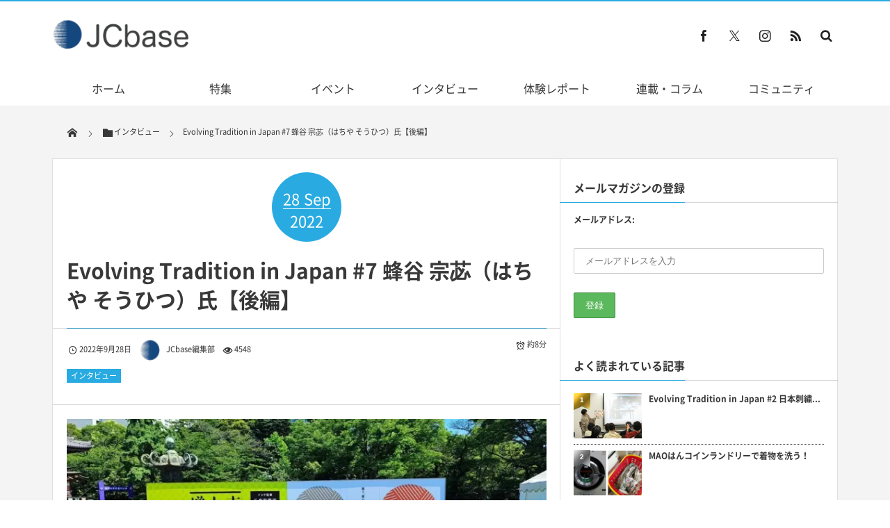

--- FILE ---
content_type: text/html; charset=UTF-8
request_url: https://jcbase.net/interview-evolving-tradition-in-japan-007b/
body_size: 33560
content:
<!DOCTYPE html>
<html dir="ltr" lang="ja" prefix="og: https://ogp.me/ns#"><head prefix="og: http://ogp.me/ns# fb: http://ogp.me/ns/fb# article: http://ogp.me/ns/article#">
<!-- wexal_pst_init.js does not exist --><meta charset="utf-8"/><meta name="viewport" content="width=device-width,initial-scale=1,minimum-scale=1,user-scalable=yes"/><meta property="og:title" content="Evolving Tradition in Japan #7 蜂谷 宗苾（はちや そうひつ）氏【後編】"/><meta property="og:type" content="article"/><meta property="og:url" content="https://jcbase.net/interview-evolving-tradition-in-japan-007b/"/><meta property="og:image" content="https://i0.wp.com/jcbase.net/wp-content/uploads/2022/09/01.jpg?fit=1280%2C573&ssl=1"/><meta property="og:image:width" content="1280"/><meta property="og:image:height" content="573"/><meta property="og:description" content="去る６月末日、東京は港区の増上寺宝物展示室にて、志野流香道二十一世家元継承者である蜂谷宗苾氏に、一社）日本伝統文化協会会長の竹村文禅がお話を伺いました。 &gt;Evolving Tradition in Japan #7 蜂谷 宗苾 氏【前編】から続く バトンを繋ぐランナーとして 竹村：500年先を見据えたお話がありましたが、バトンを繋いでいくというプレッシャーはおありでしょうか。 蜂谷：それはずっと苦しんできました。この家に生まれた..."/><meta property="og:site_name" content="JCbase"/><link rel="canonical" href="https://jcbase.net/interview-evolving-tradition-in-japan-007b/"/><link rel="amphtml" href="https://jcbase.net/interview-evolving-tradition-in-japan-007b/amp/"/><title>Evolving Tradition in Japan #7 蜂谷 宗苾（はちや そうひつ）氏【後編】 | JCbase</title>
<!-- All in One SEO 4.9.3 - aioseo.com -->
<meta name="description" content="去る６月末日、東京は港区の増上寺宝物展示室にて、志野流香道二十一世家元継承者である蜂谷宗苾氏に、一社）日本伝統文化協会会長の竹村文禅がお話を伺いました。"/>
<meta name="robots" content="max-image-preview:large"/>
<meta name="author" content="JCbase編集部"/>
<link rel="canonical" href="https://jcbase.net/interview-evolving-tradition-in-japan-007b/"/>
<meta name="generator" content="All in One SEO (AIOSEO) 4.9.3"/>
<meta property="og:locale" content="ja_JP"/>
<meta property="og:site_name" content="JCbase"/>
<meta property="og:type" content="article"/>
<meta property="og:title" content="Evolving Tradition in Japan #7 蜂谷 宗苾（はちや そうひつ）氏【後編】 | JCbase"/>
<meta property="og:description" content="去る６月末日、東京は港区の増上寺宝物展示室にて、志野流香道二十一世家元継承者である蜂谷宗苾氏に、一社）日本伝統文化協会会長の竹村文禅がお話を伺いました。"/>
<meta property="og:url" content="https://jcbase.net/interview-evolving-tradition-in-japan-007b/"/>
<meta property="og:image" content="https://jcbase.net/wp-content/uploads/2022/09/01.jpg"/>
<meta property="og:image:secure_url" content="https://jcbase.net/wp-content/uploads/2022/09/01.jpg"/>
<meta property="og:image:width" content="1280"/>
<meta property="og:image:height" content="573"/>
<meta property="article:published_time" content="2022-09-28T14:00:00+00:00"/>
<meta property="article:modified_time" content="2023-11-25T20:46:18+00:00"/>
<meta property="article:publisher" content="https://www.facebook.com/JapanCultureBase/"/>
<meta name="twitter:card" content="summary"/>
<meta name="twitter:site" content="@CultureJP"/>
<meta name="twitter:title" content="Evolving Tradition in Japan #7 蜂谷 宗苾（はちや そうひつ）氏【後編】 | JCbase"/>
<meta name="twitter:description" content="去る６月末日、東京は港区の増上寺宝物展示室にて、志野流香道二十一世家元継承者である蜂谷宗苾氏に、一社）日本伝統文化協会会長の竹村文禅がお話を伺いました。"/>
<meta name="twitter:image" content="https://jcbase.net/wp-content/uploads/2022/09/01.jpg"/>
<script type="application/ld+json" class="aioseo-schema">
			{"@context":"https:\/\/schema.org","@graph":[{"@type":"Article","@id":"https:\/\/jcbase.net\/interview-evolving-tradition-in-japan-007b\/#article","name":"Evolving Tradition in Japan #7 \u8702\u8c37 \u5b97\u82fe\uff08\u306f\u3061\u3084 \u305d\u3046\u3072\u3064\uff09\u6c0f\u3010\u5f8c\u7de8\u3011 | JCbase","headline":"Evolving Tradition in Japan #7 \u8702\u8c37 \u5b97\u82fe\uff08\u306f\u3061\u3084 \u305d\u3046\u3072\u3064\uff09\u6c0f\u3010\u5f8c\u7de8\u3011","author":{"@id":"https:\/\/jcbase.net\/author\/editdpt\/#author"},"publisher":{"@id":"https:\/\/jcbase.net\/#organization"},"image":{"@type":"ImageObject","url":"https:\/\/i0.wp.com\/jcbase.net\/wp-content\/uploads\/2022\/09\/01.jpg?fit=1280%2C573&ssl=1","width":1280,"height":573},"datePublished":"2022-09-28T23:00:00+09:00","dateModified":"2023-11-26T05:46:18+09:00","inLanguage":"ja","mainEntityOfPage":{"@id":"https:\/\/jcbase.net\/interview-evolving-tradition-in-japan-007b\/#webpage"},"isPartOf":{"@id":"https:\/\/jcbase.net\/interview-evolving-tradition-in-japan-007b\/#webpage"},"articleSection":"\u30a4\u30f3\u30bf\u30d3\u30e5\u30fc, Evolving, \u4f1d\u7d71\u6587\u5316, \u5fd7\u91ce\u6d41, \u8702\u8c37\u5b97\u82fe, \u9999\u9053"},{"@type":"BreadcrumbList","@id":"https:\/\/jcbase.net\/interview-evolving-tradition-in-japan-007b\/#breadcrumblist","itemListElement":[{"@type":"ListItem","@id":"https:\/\/jcbase.net#listItem","position":1,"name":"Home","item":"https:\/\/jcbase.net","nextItem":{"@type":"ListItem","@id":"https:\/\/jcbase.net\/category\/interview\/#listItem","name":"\u30a4\u30f3\u30bf\u30d3\u30e5\u30fc"}},{"@type":"ListItem","@id":"https:\/\/jcbase.net\/category\/interview\/#listItem","position":2,"name":"\u30a4\u30f3\u30bf\u30d3\u30e5\u30fc","item":"https:\/\/jcbase.net\/category\/interview\/","nextItem":{"@type":"ListItem","@id":"https:\/\/jcbase.net\/interview-evolving-tradition-in-japan-007b\/#listItem","name":"Evolving Tradition in Japan #7 \u8702\u8c37 \u5b97\u82fe\uff08\u306f\u3061\u3084 \u305d\u3046\u3072\u3064\uff09\u6c0f\u3010\u5f8c\u7de8\u3011"},"previousItem":{"@type":"ListItem","@id":"https:\/\/jcbase.net#listItem","name":"Home"}},{"@type":"ListItem","@id":"https:\/\/jcbase.net\/interview-evolving-tradition-in-japan-007b\/#listItem","position":3,"name":"Evolving Tradition in Japan #7 \u8702\u8c37 \u5b97\u82fe\uff08\u306f\u3061\u3084 \u305d\u3046\u3072\u3064\uff09\u6c0f\u3010\u5f8c\u7de8\u3011","previousItem":{"@type":"ListItem","@id":"https:\/\/jcbase.net\/category\/interview\/#listItem","name":"\u30a4\u30f3\u30bf\u30d3\u30e5\u30fc"}}]},{"@type":"Organization","@id":"https:\/\/jcbase.net\/#organization","name":"\u4e00\u822c\u793e\u56e3\u6cd5\u4eba\u65e5\u672c\u4f1d\u7d71\u6587\u5316\u5354\u4f1a","url":"https:\/\/jcbase.net\/","logo":{"@type":"ImageObject","url":"https:\/\/i0.wp.com\/jcbase.net\/wp-content\/uploads\/2018\/09\/42707384_929972763865371_4224795111000637440_n.jpg?fit=320%2C320&ssl=1","@id":"https:\/\/jcbase.net\/interview-evolving-tradition-in-japan-007b\/#organizationLogo","width":320,"height":320},"image":{"@id":"https:\/\/jcbase.net\/interview-evolving-tradition-in-japan-007b\/#organizationLogo"},"sameAs":["https:\/\/www.instagram.com\/jcbase\/"]},{"@type":"Person","@id":"https:\/\/jcbase.net\/author\/editdpt\/#author","url":"https:\/\/jcbase.net\/author\/editdpt\/","name":"JCbase\u7de8\u96c6\u90e8","image":{"@type":"ImageObject","@id":"https:\/\/jcbase.net\/interview-evolving-tradition-in-japan-007b\/#authorImage","url":"https:\/\/i0.wp.com\/jcbase.net\/wp-content\/uploads\/2018\/12\/795316b92fc766b0181f6fef074f03fa.png?fit=96%2C91&ssl=1","width":96,"height":96,"caption":"JCbase\u7de8\u96c6\u90e8"}},{"@type":"WebPage","@id":"https:\/\/jcbase.net\/interview-evolving-tradition-in-japan-007b\/#webpage","url":"https:\/\/jcbase.net\/interview-evolving-tradition-in-japan-007b\/","name":"Evolving Tradition in Japan #7 \u8702\u8c37 \u5b97\u82fe\uff08\u306f\u3061\u3084 \u305d\u3046\u3072\u3064\uff09\u6c0f\u3010\u5f8c\u7de8\u3011 | JCbase","description":"\u53bb\u308b\uff16\u6708\u672b\u65e5\u3001\u6771\u4eac\u306f\u6e2f\u533a\u306e\u5897\u4e0a\u5bfa\u5b9d\u7269\u5c55\u793a\u5ba4\u306b\u3066\u3001\u5fd7\u91ce\u6d41\u9999\u9053\u4e8c\u5341\u4e00\u4e16\u5bb6\u5143\u7d99\u627f\u8005\u3067\u3042\u308b\u8702\u8c37\u5b97\u82fe\u6c0f\u306b\u3001\u4e00\u793e\uff09\u65e5\u672c\u4f1d\u7d71\u6587\u5316\u5354\u4f1a\u4f1a\u9577\u306e\u7af9\u6751\u6587\u7985\u304c\u304a\u8a71\u3092\u4f3a\u3044\u307e\u3057\u305f\u3002","inLanguage":"ja","isPartOf":{"@id":"https:\/\/jcbase.net\/#website"},"breadcrumb":{"@id":"https:\/\/jcbase.net\/interview-evolving-tradition-in-japan-007b\/#breadcrumblist"},"author":{"@id":"https:\/\/jcbase.net\/author\/editdpt\/#author"},"creator":{"@id":"https:\/\/jcbase.net\/author\/editdpt\/#author"},"image":{"@type":"ImageObject","url":"https:\/\/i0.wp.com\/jcbase.net\/wp-content\/uploads\/2022\/09\/01.jpg?fit=1280%2C573&ssl=1","@id":"https:\/\/jcbase.net\/interview-evolving-tradition-in-japan-007b\/#mainImage","width":1280,"height":573},"primaryImageOfPage":{"@id":"https:\/\/jcbase.net\/interview-evolving-tradition-in-japan-007b\/#mainImage"},"datePublished":"2022-09-28T23:00:00+09:00","dateModified":"2023-11-26T05:46:18+09:00"},{"@type":"WebSite","@id":"https:\/\/jcbase.net\/#website","url":"https:\/\/jcbase.net\/","name":"JCbase","inLanguage":"ja","publisher":{"@id":"https:\/\/jcbase.net\/#organization"}}]}
		</script>
<!-- All in One SEO -->
<link rel="dns-prefetch" href="//connect.facebook.net"/><link rel="dns-prefetch" href="//secure.gravatar.com"/><link rel="dns-prefetch" href="//api.pinterest.com"/><link rel="dns-prefetch" href="//jsoon.digitiminimi.com"/><link rel="dns-prefetch" href="//b.hatena.ne.jp"/><link rel="dns-prefetch" href="//platform.twitter.com"/><meta http-equiv="Last-Modified" content="日, 26 11月 2023 05:46:18 +0900"/><link rel='dns-prefetch' href='//widgetlogic.org'/>
<link rel='dns-prefetch' href='//code.typesquare.com'/>
<link rel='dns-prefetch' href='//ajax.googleapis.com'/>
<link rel='dns-prefetch' href='//cdn.jsdelivr.net'/>
<link rel='dns-prefetch' href='//www.googletagmanager.com'/>
<link rel='dns-prefetch' href='//stats.wp.com'/>
<link rel='dns-prefetch' href='//v0.wordpress.com'/>
<link rel='preconnect' href='//i0.wp.com'/>
<link rel='preconnect' href='//c0.wp.com'/>
<link rel="alternate" type="application/rss+xml" title="JCbase &raquo; フィード" href="https://jcbase.net/feed/"/>
<link rel="alternate" type="application/rss+xml" title="JCbase &raquo; コメントフィード" href="https://jcbase.net/comments/feed/"/>
<script id="wpp-js" src="https://jcbase.net/wp-content/plugins/wordpress-popular-posts/assets/js/wpp.min.js?ver=7.3.6" data-sampling="0" data-sampling-rate="100" data-api-url="https://jcbase.net/wp-json/wordpress-popular-posts" data-post-id="6014" data-token="6953399545" data-lang="0" data-debug="0"></script>
<!-- This site uses the Google Analytics by MonsterInsights plugin v9.11.1 - Using Analytics tracking - https://www.monsterinsights.com/ -->
<!-- Note: MonsterInsights is not currently configured on this site. The site owner needs to authenticate with Google Analytics in the MonsterInsights settings panel. -->
<!-- No tracking code set -->
<!-- / Google Analytics by MonsterInsights -->
<style id='wp-img-auto-sizes-contain-inline-css' type='text/css'>
img:is([sizes=auto i],[sizes^="auto," i]){contain-intrinsic-size:3000px 1500px}
/*# sourceURL=wp-img-auto-sizes-contain-inline-css */
</style>
<link rel='stylesheet' id='jetpack_related-posts-css' href='https://c0.wp.com/p/jetpack/15.4/modules/related-posts/related-posts.css' type='text/css' media='all'/>
<style id='wp-block-paragraph-inline-css' type='text/css'>
.is-small-text{font-size:.875em}.is-regular-text{font-size:1em}.is-large-text{font-size:2.25em}.is-larger-text{font-size:3em}.has-drop-cap:not(:focus):first-letter{float:left;font-size:8.4em;font-style:normal;font-weight:100;line-height:.68;margin:.05em .1em 0 0;text-transform:uppercase}body.rtl .has-drop-cap:not(:focus):first-letter{float:none;margin-left:.1em}p.has-drop-cap.has-background{overflow:hidden}:root :where(p.has-background){padding:1.25em 2.375em}:where(p.has-text-color:not(.has-link-color)) a{color:inherit}p.has-text-align-left[style*="writing-mode:vertical-lr"],p.has-text-align-right[style*="writing-mode:vertical-rl"]{rotate:180deg}
/*# sourceURL=https://jcbase.net/wp-includes/blocks/paragraph/style.min.css */
</style>
<style id='wp-block-heading-inline-css' type='text/css'>
h1:where(.wp-block-heading).has-background,h2:where(.wp-block-heading).has-background,h3:where(.wp-block-heading).has-background,h4:where(.wp-block-heading).has-background,h5:where(.wp-block-heading).has-background,h6:where(.wp-block-heading).has-background{padding:1.25em 2.375em}h1.has-text-align-left[style*=writing-mode]:where([style*=vertical-lr]),h1.has-text-align-right[style*=writing-mode]:where([style*=vertical-rl]),h2.has-text-align-left[style*=writing-mode]:where([style*=vertical-lr]),h2.has-text-align-right[style*=writing-mode]:where([style*=vertical-rl]),h3.has-text-align-left[style*=writing-mode]:where([style*=vertical-lr]),h3.has-text-align-right[style*=writing-mode]:where([style*=vertical-rl]),h4.has-text-align-left[style*=writing-mode]:where([style*=vertical-lr]),h4.has-text-align-right[style*=writing-mode]:where([style*=vertical-rl]),h5.has-text-align-left[style*=writing-mode]:where([style*=vertical-lr]),h5.has-text-align-right[style*=writing-mode]:where([style*=vertical-rl]),h6.has-text-align-left[style*=writing-mode]:where([style*=vertical-lr]),h6.has-text-align-right[style*=writing-mode]:where([style*=vertical-rl]){rotate:180deg}
/*# sourceURL=https://jcbase.net/wp-includes/blocks/heading/style.min.css */
</style>
<style id='wp-block-library-inline-css' type='text/css'>
:root{--wp-block-synced-color:#7a00df;--wp-block-synced-color--rgb:122,0,223;--wp-bound-block-color:var(--wp-block-synced-color);--wp-editor-canvas-background:#ddd;--wp-admin-theme-color:#007cba;--wp-admin-theme-color--rgb:0,124,186;--wp-admin-theme-color-darker-10:#006ba1;--wp-admin-theme-color-darker-10--rgb:0,107,160.5;--wp-admin-theme-color-darker-20:#005a87;--wp-admin-theme-color-darker-20--rgb:0,90,135;--wp-admin-border-width-focus:2px}@media (min-resolution:192dpi){:root{--wp-admin-border-width-focus:1.5px}}.wp-element-button{cursor:pointer}:root .has-very-light-gray-background-color{background-color:#eee}:root .has-very-dark-gray-background-color{background-color:#313131}:root .has-very-light-gray-color{color:#eee}:root .has-very-dark-gray-color{color:#313131}:root .has-vivid-green-cyan-to-vivid-cyan-blue-gradient-background{background:linear-gradient(135deg,#00d084,#0693e3)}:root .has-purple-crush-gradient-background{background:linear-gradient(135deg,#34e2e4,#4721fb 50%,#ab1dfe)}:root .has-hazy-dawn-gradient-background{background:linear-gradient(135deg,#faaca8,#dad0ec)}:root .has-subdued-olive-gradient-background{background:linear-gradient(135deg,#fafae1,#67a671)}:root .has-atomic-cream-gradient-background{background:linear-gradient(135deg,#fdd79a,#004a59)}:root .has-nightshade-gradient-background{background:linear-gradient(135deg,#330968,#31cdcf)}:root .has-midnight-gradient-background{background:linear-gradient(135deg,#020381,#2874fc)}:root{--wp--preset--font-size--normal:16px;--wp--preset--font-size--huge:42px}.has-regular-font-size{font-size:1em}.has-larger-font-size{font-size:2.625em}.has-normal-font-size{font-size:var(--wp--preset--font-size--normal)}.has-huge-font-size{font-size:var(--wp--preset--font-size--huge)}.has-text-align-center{text-align:center}.has-text-align-left{text-align:left}.has-text-align-right{text-align:right}.has-fit-text{white-space:nowrap!important}#end-resizable-editor-section{display:none}.aligncenter{clear:both}.items-justified-left{justify-content:flex-start}.items-justified-center{justify-content:center}.items-justified-right{justify-content:flex-end}.items-justified-space-between{justify-content:space-between}.screen-reader-text{border:0;clip-path:inset(50%);height:1px;margin:-1px;overflow:hidden;padding:0;position:absolute;width:1px;word-wrap:normal!important}.screen-reader-text:focus{background-color:#ddd;clip-path:none;color:#444;display:block;font-size:1em;height:auto;left:5px;line-height:normal;padding:15px 23px 14px;text-decoration:none;top:5px;width:auto;z-index:100000}html :where(.has-border-color){border-style:solid}html :where([style*=border-top-color]){border-top-style:solid}html :where([style*=border-right-color]){border-right-style:solid}html :where([style*=border-bottom-color]){border-bottom-style:solid}html :where([style*=border-left-color]){border-left-style:solid}html :where([style*=border-width]){border-style:solid}html :where([style*=border-top-width]){border-top-style:solid}html :where([style*=border-right-width]){border-right-style:solid}html :where([style*=border-bottom-width]){border-bottom-style:solid}html :where([style*=border-left-width]){border-left-style:solid}html :where(img[class*=wp-image-]){height:auto;max-width:100%}:where(figure){margin:0 0 1em}html :where(.is-position-sticky){--wp-admin--admin-bar--position-offset:var(--wp-admin--admin-bar--height,0px)}@media screen and (max-width:600px){html :where(.is-position-sticky){--wp-admin--admin-bar--position-offset:0px}}

/*# sourceURL=wp-block-library-inline-css */
</style><style id='wp-block-image-inline-css' type='text/css'>
.wp-block-image>a,.wp-block-image>figure>a{display:inline-block}.wp-block-image img{box-sizing:border-box;height:auto;max-width:100%;vertical-align:bottom}@media not (prefers-reduced-motion){.wp-block-image img.hide{visibility:hidden}.wp-block-image img.show{animation:show-content-image .4s}}.wp-block-image[style*=border-radius] img,.wp-block-image[style*=border-radius]>a{border-radius:inherit}.wp-block-image.has-custom-border img{box-sizing:border-box}.wp-block-image.aligncenter{text-align:center}.wp-block-image.alignfull>a,.wp-block-image.alignwide>a{width:100%}.wp-block-image.alignfull img,.wp-block-image.alignwide img{height:auto;width:100%}.wp-block-image .aligncenter,.wp-block-image .alignleft,.wp-block-image .alignright,.wp-block-image.aligncenter,.wp-block-image.alignleft,.wp-block-image.alignright{display:table}.wp-block-image .aligncenter>figcaption,.wp-block-image .alignleft>figcaption,.wp-block-image .alignright>figcaption,.wp-block-image.aligncenter>figcaption,.wp-block-image.alignleft>figcaption,.wp-block-image.alignright>figcaption{caption-side:bottom;display:table-caption}.wp-block-image .alignleft{float:left;margin:.5em 1em .5em 0}.wp-block-image .alignright{float:right;margin:.5em 0 .5em 1em}.wp-block-image .aligncenter{margin-left:auto;margin-right:auto}.wp-block-image :where(figcaption){margin-bottom:1em;margin-top:.5em}.wp-block-image.is-style-circle-mask img{border-radius:9999px}@supports ((-webkit-mask-image:none) or (mask-image:none)) or (-webkit-mask-image:none){.wp-block-image.is-style-circle-mask img{border-radius:0;-webkit-mask-image:url('data:image/svg+xml;utf8,<svg viewBox="0 0 100 100" xmlns="http://www.w3.org/2000/svg"><circle cx="50" cy="50" r="50"/></svg>');mask-image:url('data:image/svg+xml;utf8,<svg viewBox="0 0 100 100" xmlns="http://www.w3.org/2000/svg"><circle cx="50" cy="50" r="50"/></svg>');mask-mode:alpha;-webkit-mask-position:center;mask-position:center;-webkit-mask-repeat:no-repeat;mask-repeat:no-repeat;-webkit-mask-size:contain;mask-size:contain}}:root :where(.wp-block-image.is-style-rounded img,.wp-block-image .is-style-rounded img){border-radius:9999px}.wp-block-image figure{margin:0}.wp-lightbox-container{display:flex;flex-direction:column;position:relative}.wp-lightbox-container img{cursor:zoom-in}.wp-lightbox-container img:hover+button{opacity:1}.wp-lightbox-container button{align-items:center;backdrop-filter:blur(16px) saturate(180%);background-color:#5a5a5a40;border:none;border-radius:4px;cursor:zoom-in;display:flex;height:20px;justify-content:center;opacity:0;padding:0;position:absolute;right:16px;text-align:center;top:16px;width:20px;z-index:100}@media not (prefers-reduced-motion){.wp-lightbox-container button{transition:opacity .2s ease}}.wp-lightbox-container button:focus-visible{outline:3px auto #5a5a5a40;outline:3px auto -webkit-focus-ring-color;outline-offset:3px}.wp-lightbox-container button:hover{cursor:pointer;opacity:1}.wp-lightbox-container button:focus{opacity:1}.wp-lightbox-container button:focus,.wp-lightbox-container button:hover,.wp-lightbox-container button:not(:hover):not(:active):not(.has-background){background-color:#5a5a5a40;border:none}.wp-lightbox-overlay{box-sizing:border-box;cursor:zoom-out;height:100vh;left:0;overflow:hidden;position:fixed;top:0;visibility:hidden;width:100%;z-index:100000}.wp-lightbox-overlay .close-button{align-items:center;cursor:pointer;display:flex;justify-content:center;min-height:40px;min-width:40px;padding:0;position:absolute;right:calc(env(safe-area-inset-right) + 16px);top:calc(env(safe-area-inset-top) + 16px);z-index:5000000}.wp-lightbox-overlay .close-button:focus,.wp-lightbox-overlay .close-button:hover,.wp-lightbox-overlay .close-button:not(:hover):not(:active):not(.has-background){background:none;border:none}.wp-lightbox-overlay .lightbox-image-container{height:var(--wp--lightbox-container-height);left:50%;overflow:hidden;position:absolute;top:50%;transform:translate(-50%,-50%);transform-origin:top left;width:var(--wp--lightbox-container-width);z-index:9999999999}.wp-lightbox-overlay .wp-block-image{align-items:center;box-sizing:border-box;display:flex;height:100%;justify-content:center;margin:0;position:relative;transform-origin:0 0;width:100%;z-index:3000000}.wp-lightbox-overlay .wp-block-image img{height:var(--wp--lightbox-image-height);min-height:var(--wp--lightbox-image-height);min-width:var(--wp--lightbox-image-width);width:var(--wp--lightbox-image-width)}.wp-lightbox-overlay .wp-block-image figcaption{display:none}.wp-lightbox-overlay button{background:none;border:none}.wp-lightbox-overlay .scrim{background-color:#fff;height:100%;opacity:.9;position:absolute;width:100%;z-index:2000000}.wp-lightbox-overlay.active{visibility:visible}@media not (prefers-reduced-motion){.wp-lightbox-overlay.active{animation:turn-on-visibility .25s both}.wp-lightbox-overlay.active img{animation:turn-on-visibility .35s both}.wp-lightbox-overlay.show-closing-animation:not(.active){animation:turn-off-visibility .35s both}.wp-lightbox-overlay.show-closing-animation:not(.active) img{animation:turn-off-visibility .25s both}.wp-lightbox-overlay.zoom.active{animation:none;opacity:1;visibility:visible}.wp-lightbox-overlay.zoom.active .lightbox-image-container{animation:lightbox-zoom-in .4s}.wp-lightbox-overlay.zoom.active .lightbox-image-container img{animation:none}.wp-lightbox-overlay.zoom.active .scrim{animation:turn-on-visibility .4s forwards}.wp-lightbox-overlay.zoom.show-closing-animation:not(.active){animation:none}.wp-lightbox-overlay.zoom.show-closing-animation:not(.active) .lightbox-image-container{animation:lightbox-zoom-out .4s}.wp-lightbox-overlay.zoom.show-closing-animation:not(.active) .lightbox-image-container img{animation:none}.wp-lightbox-overlay.zoom.show-closing-animation:not(.active) .scrim{animation:turn-off-visibility .4s forwards}}@keyframes show-content-image{0%{visibility:hidden}99%{visibility:hidden}to{visibility:visible}}@keyframes turn-on-visibility{0%{opacity:0}to{opacity:1}}@keyframes turn-off-visibility{0%{opacity:1;visibility:visible}99%{opacity:0;visibility:visible}to{opacity:0;visibility:hidden}}@keyframes lightbox-zoom-in{0%{transform:translate(calc((-100vw + var(--wp--lightbox-scrollbar-width))/2 + var(--wp--lightbox-initial-left-position)),calc(-50vh + var(--wp--lightbox-initial-top-position))) scale(var(--wp--lightbox-scale))}to{transform:translate(-50%,-50%) scale(1)}}@keyframes lightbox-zoom-out{0%{transform:translate(-50%,-50%) scale(1);visibility:visible}99%{visibility:visible}to{transform:translate(calc((-100vw + var(--wp--lightbox-scrollbar-width))/2 + var(--wp--lightbox-initial-left-position)),calc(-50vh + var(--wp--lightbox-initial-top-position))) scale(var(--wp--lightbox-scale));visibility:hidden}}
/*# sourceURL=https://c0.wp.com/c/6.9/wp-includes/blocks/image/style.min.css */
</style>
<style id='wp-block-columns-inline-css' type='text/css'>
.wp-block-columns{box-sizing:border-box;display:flex;flex-wrap:wrap!important}@media (min-width:782px){.wp-block-columns{flex-wrap:nowrap!important}}.wp-block-columns{align-items:normal!important}.wp-block-columns.are-vertically-aligned-top{align-items:flex-start}.wp-block-columns.are-vertically-aligned-center{align-items:center}.wp-block-columns.are-vertically-aligned-bottom{align-items:flex-end}@media (max-width:781px){.wp-block-columns:not(.is-not-stacked-on-mobile)>.wp-block-column{flex-basis:100%!important}}@media (min-width:782px){.wp-block-columns:not(.is-not-stacked-on-mobile)>.wp-block-column{flex-basis:0;flex-grow:1}.wp-block-columns:not(.is-not-stacked-on-mobile)>.wp-block-column[style*=flex-basis]{flex-grow:0}}.wp-block-columns.is-not-stacked-on-mobile{flex-wrap:nowrap!important}.wp-block-columns.is-not-stacked-on-mobile>.wp-block-column{flex-basis:0;flex-grow:1}.wp-block-columns.is-not-stacked-on-mobile>.wp-block-column[style*=flex-basis]{flex-grow:0}:where(.wp-block-columns){margin-bottom:1.75em}:where(.wp-block-columns.has-background){padding:1.25em 2.375em}.wp-block-column{flex-grow:1;min-width:0;overflow-wrap:break-word;word-break:break-word}.wp-block-column.is-vertically-aligned-top{align-self:flex-start}.wp-block-column.is-vertically-aligned-center{align-self:center}.wp-block-column.is-vertically-aligned-bottom{align-self:flex-end}.wp-block-column.is-vertically-aligned-stretch{align-self:stretch}.wp-block-column.is-vertically-aligned-bottom,.wp-block-column.is-vertically-aligned-center,.wp-block-column.is-vertically-aligned-top{width:100%}
/*# sourceURL=https://c0.wp.com/c/6.9/wp-includes/blocks/columns/style.min.css */
</style>
<style id='wp-block-separator-inline-css' type='text/css'>
@charset "UTF-8";.wp-block-separator{border:none;border-top:2px solid}:root :where(.wp-block-separator.is-style-dots){height:auto;line-height:1;text-align:center}:root :where(.wp-block-separator.is-style-dots):before{color:currentColor;content:"···";font-family:serif;font-size:1.5em;letter-spacing:2em;padding-left:2em}.wp-block-separator.is-style-dots{background:none!important;border:none!important}
/*# sourceURL=https://c0.wp.com/c/6.9/wp-includes/blocks/separator/style.min.css */
</style>
<style id='wp-block-table-inline-css' type='text/css'>
.wp-block-table{overflow-x:auto}.wp-block-table table{border-collapse:collapse;width:100%}.wp-block-table thead{border-bottom:3px solid}.wp-block-table tfoot{border-top:3px solid}.wp-block-table td,.wp-block-table th{border:1px solid;padding:.5em}.wp-block-table .has-fixed-layout{table-layout:fixed;width:100%}.wp-block-table .has-fixed-layout td,.wp-block-table .has-fixed-layout th{word-break:break-word}.wp-block-table.aligncenter,.wp-block-table.alignleft,.wp-block-table.alignright{display:table;width:auto}.wp-block-table.aligncenter td,.wp-block-table.aligncenter th,.wp-block-table.alignleft td,.wp-block-table.alignleft th,.wp-block-table.alignright td,.wp-block-table.alignright th{word-break:break-word}.wp-block-table .has-subtle-light-gray-background-color{background-color:#f3f4f5}.wp-block-table .has-subtle-pale-green-background-color{background-color:#e9fbe5}.wp-block-table .has-subtle-pale-blue-background-color{background-color:#e7f5fe}.wp-block-table .has-subtle-pale-pink-background-color{background-color:#fcf0ef}.wp-block-table.is-style-stripes{background-color:initial;border-collapse:inherit;border-spacing:0}.wp-block-table.is-style-stripes tbody tr:nth-child(odd){background-color:#f0f0f0}.wp-block-table.is-style-stripes.has-subtle-light-gray-background-color tbody tr:nth-child(odd){background-color:#f3f4f5}.wp-block-table.is-style-stripes.has-subtle-pale-green-background-color tbody tr:nth-child(odd){background-color:#e9fbe5}.wp-block-table.is-style-stripes.has-subtle-pale-blue-background-color tbody tr:nth-child(odd){background-color:#e7f5fe}.wp-block-table.is-style-stripes.has-subtle-pale-pink-background-color tbody tr:nth-child(odd){background-color:#fcf0ef}.wp-block-table.is-style-stripes td,.wp-block-table.is-style-stripes th{border-color:#0000}.wp-block-table.is-style-stripes{border-bottom:1px solid #f0f0f0}.wp-block-table .has-border-color td,.wp-block-table .has-border-color th,.wp-block-table .has-border-color tr,.wp-block-table .has-border-color>*{border-color:inherit}.wp-block-table table[style*=border-top-color] tr:first-child,.wp-block-table table[style*=border-top-color] tr:first-child td,.wp-block-table table[style*=border-top-color] tr:first-child th,.wp-block-table table[style*=border-top-color]>*,.wp-block-table table[style*=border-top-color]>* td,.wp-block-table table[style*=border-top-color]>* th{border-top-color:inherit}.wp-block-table table[style*=border-top-color] tr:not(:first-child){border-top-color:initial}.wp-block-table table[style*=border-right-color] td:last-child,.wp-block-table table[style*=border-right-color] th,.wp-block-table table[style*=border-right-color] tr,.wp-block-table table[style*=border-right-color]>*{border-right-color:inherit}.wp-block-table table[style*=border-bottom-color] tr:last-child,.wp-block-table table[style*=border-bottom-color] tr:last-child td,.wp-block-table table[style*=border-bottom-color] tr:last-child th,.wp-block-table table[style*=border-bottom-color]>*,.wp-block-table table[style*=border-bottom-color]>* td,.wp-block-table table[style*=border-bottom-color]>* th{border-bottom-color:inherit}.wp-block-table table[style*=border-bottom-color] tr:not(:last-child){border-bottom-color:initial}.wp-block-table table[style*=border-left-color] td:first-child,.wp-block-table table[style*=border-left-color] th,.wp-block-table table[style*=border-left-color] tr,.wp-block-table table[style*=border-left-color]>*{border-left-color:inherit}.wp-block-table table[style*=border-style] td,.wp-block-table table[style*=border-style] th,.wp-block-table table[style*=border-style] tr,.wp-block-table table[style*=border-style]>*{border-style:inherit}.wp-block-table table[style*=border-width] td,.wp-block-table table[style*=border-width] th,.wp-block-table table[style*=border-width] tr,.wp-block-table table[style*=border-width]>*{border-style:inherit;border-width:inherit}
/*# sourceURL=https://c0.wp.com/c/6.9/wp-includes/blocks/table/style.min.css */
</style>
<style id='global-styles-inline-css' type='text/css'>
:root{--wp--preset--aspect-ratio--square: 1;--wp--preset--aspect-ratio--4-3: 4/3;--wp--preset--aspect-ratio--3-4: 3/4;--wp--preset--aspect-ratio--3-2: 3/2;--wp--preset--aspect-ratio--2-3: 2/3;--wp--preset--aspect-ratio--16-9: 16/9;--wp--preset--aspect-ratio--9-16: 9/16;--wp--preset--color--black: #000000;--wp--preset--color--cyan-bluish-gray: #abb8c3;--wp--preset--color--white: #ffffff;--wp--preset--color--pale-pink: #f78da7;--wp--preset--color--vivid-red: #cf2e2e;--wp--preset--color--luminous-vivid-orange: #ff6900;--wp--preset--color--luminous-vivid-amber: #fcb900;--wp--preset--color--light-green-cyan: #7bdcb5;--wp--preset--color--vivid-green-cyan: #00d084;--wp--preset--color--pale-cyan-blue: #8ed1fc;--wp--preset--color--vivid-cyan-blue: #0693e3;--wp--preset--color--vivid-purple: #9b51e0;--wp--preset--gradient--vivid-cyan-blue-to-vivid-purple: linear-gradient(135deg,rgb(6,147,227) 0%,rgb(155,81,224) 100%);--wp--preset--gradient--light-green-cyan-to-vivid-green-cyan: linear-gradient(135deg,rgb(122,220,180) 0%,rgb(0,208,130) 100%);--wp--preset--gradient--luminous-vivid-amber-to-luminous-vivid-orange: linear-gradient(135deg,rgb(252,185,0) 0%,rgb(255,105,0) 100%);--wp--preset--gradient--luminous-vivid-orange-to-vivid-red: linear-gradient(135deg,rgb(255,105,0) 0%,rgb(207,46,46) 100%);--wp--preset--gradient--very-light-gray-to-cyan-bluish-gray: linear-gradient(135deg,rgb(238,238,238) 0%,rgb(169,184,195) 100%);--wp--preset--gradient--cool-to-warm-spectrum: linear-gradient(135deg,rgb(74,234,220) 0%,rgb(151,120,209) 20%,rgb(207,42,186) 40%,rgb(238,44,130) 60%,rgb(251,105,98) 80%,rgb(254,248,76) 100%);--wp--preset--gradient--blush-light-purple: linear-gradient(135deg,rgb(255,206,236) 0%,rgb(152,150,240) 100%);--wp--preset--gradient--blush-bordeaux: linear-gradient(135deg,rgb(254,205,165) 0%,rgb(254,45,45) 50%,rgb(107,0,62) 100%);--wp--preset--gradient--luminous-dusk: linear-gradient(135deg,rgb(255,203,112) 0%,rgb(199,81,192) 50%,rgb(65,88,208) 100%);--wp--preset--gradient--pale-ocean: linear-gradient(135deg,rgb(255,245,203) 0%,rgb(182,227,212) 50%,rgb(51,167,181) 100%);--wp--preset--gradient--electric-grass: linear-gradient(135deg,rgb(202,248,128) 0%,rgb(113,206,126) 100%);--wp--preset--gradient--midnight: linear-gradient(135deg,rgb(2,3,129) 0%,rgb(40,116,252) 100%);--wp--preset--font-size--small: 13px;--wp--preset--font-size--medium: 20px;--wp--preset--font-size--large: 36px;--wp--preset--font-size--x-large: 42px;--wp--preset--spacing--20: 0.44rem;--wp--preset--spacing--30: 0.67rem;--wp--preset--spacing--40: 1rem;--wp--preset--spacing--50: 1.5rem;--wp--preset--spacing--60: 2.25rem;--wp--preset--spacing--70: 3.38rem;--wp--preset--spacing--80: 5.06rem;--wp--preset--shadow--natural: 6px 6px 9px rgba(0, 0, 0, 0.2);--wp--preset--shadow--deep: 12px 12px 50px rgba(0, 0, 0, 0.4);--wp--preset--shadow--sharp: 6px 6px 0px rgba(0, 0, 0, 0.2);--wp--preset--shadow--outlined: 6px 6px 0px -3px rgb(255, 255, 255), 6px 6px rgb(0, 0, 0);--wp--preset--shadow--crisp: 6px 6px 0px rgb(0, 0, 0);}:where(.is-layout-flex){gap: 0.5em;}:where(.is-layout-grid){gap: 0.5em;}body .is-layout-flex{display: flex;}.is-layout-flex{flex-wrap: wrap;align-items: center;}.is-layout-flex > :is(*, div){margin: 0;}body .is-layout-grid{display: grid;}.is-layout-grid > :is(*, div){margin: 0;}:where(.wp-block-columns.is-layout-flex){gap: 2em;}:where(.wp-block-columns.is-layout-grid){gap: 2em;}:where(.wp-block-post-template.is-layout-flex){gap: 1.25em;}:where(.wp-block-post-template.is-layout-grid){gap: 1.25em;}.has-black-color{color: var(--wp--preset--color--black) !important;}.has-cyan-bluish-gray-color{color: var(--wp--preset--color--cyan-bluish-gray) !important;}.has-white-color{color: var(--wp--preset--color--white) !important;}.has-pale-pink-color{color: var(--wp--preset--color--pale-pink) !important;}.has-vivid-red-color{color: var(--wp--preset--color--vivid-red) !important;}.has-luminous-vivid-orange-color{color: var(--wp--preset--color--luminous-vivid-orange) !important;}.has-luminous-vivid-amber-color{color: var(--wp--preset--color--luminous-vivid-amber) !important;}.has-light-green-cyan-color{color: var(--wp--preset--color--light-green-cyan) !important;}.has-vivid-green-cyan-color{color: var(--wp--preset--color--vivid-green-cyan) !important;}.has-pale-cyan-blue-color{color: var(--wp--preset--color--pale-cyan-blue) !important;}.has-vivid-cyan-blue-color{color: var(--wp--preset--color--vivid-cyan-blue) !important;}.has-vivid-purple-color{color: var(--wp--preset--color--vivid-purple) !important;}.has-black-background-color{background-color: var(--wp--preset--color--black) !important;}.has-cyan-bluish-gray-background-color{background-color: var(--wp--preset--color--cyan-bluish-gray) !important;}.has-white-background-color{background-color: var(--wp--preset--color--white) !important;}.has-pale-pink-background-color{background-color: var(--wp--preset--color--pale-pink) !important;}.has-vivid-red-background-color{background-color: var(--wp--preset--color--vivid-red) !important;}.has-luminous-vivid-orange-background-color{background-color: var(--wp--preset--color--luminous-vivid-orange) !important;}.has-luminous-vivid-amber-background-color{background-color: var(--wp--preset--color--luminous-vivid-amber) !important;}.has-light-green-cyan-background-color{background-color: var(--wp--preset--color--light-green-cyan) !important;}.has-vivid-green-cyan-background-color{background-color: var(--wp--preset--color--vivid-green-cyan) !important;}.has-pale-cyan-blue-background-color{background-color: var(--wp--preset--color--pale-cyan-blue) !important;}.has-vivid-cyan-blue-background-color{background-color: var(--wp--preset--color--vivid-cyan-blue) !important;}.has-vivid-purple-background-color{background-color: var(--wp--preset--color--vivid-purple) !important;}.has-black-border-color{border-color: var(--wp--preset--color--black) !important;}.has-cyan-bluish-gray-border-color{border-color: var(--wp--preset--color--cyan-bluish-gray) !important;}.has-white-border-color{border-color: var(--wp--preset--color--white) !important;}.has-pale-pink-border-color{border-color: var(--wp--preset--color--pale-pink) !important;}.has-vivid-red-border-color{border-color: var(--wp--preset--color--vivid-red) !important;}.has-luminous-vivid-orange-border-color{border-color: var(--wp--preset--color--luminous-vivid-orange) !important;}.has-luminous-vivid-amber-border-color{border-color: var(--wp--preset--color--luminous-vivid-amber) !important;}.has-light-green-cyan-border-color{border-color: var(--wp--preset--color--light-green-cyan) !important;}.has-vivid-green-cyan-border-color{border-color: var(--wp--preset--color--vivid-green-cyan) !important;}.has-pale-cyan-blue-border-color{border-color: var(--wp--preset--color--pale-cyan-blue) !important;}.has-vivid-cyan-blue-border-color{border-color: var(--wp--preset--color--vivid-cyan-blue) !important;}.has-vivid-purple-border-color{border-color: var(--wp--preset--color--vivid-purple) !important;}.has-vivid-cyan-blue-to-vivid-purple-gradient-background{background: var(--wp--preset--gradient--vivid-cyan-blue-to-vivid-purple) !important;}.has-light-green-cyan-to-vivid-green-cyan-gradient-background{background: var(--wp--preset--gradient--light-green-cyan-to-vivid-green-cyan) !important;}.has-luminous-vivid-amber-to-luminous-vivid-orange-gradient-background{background: var(--wp--preset--gradient--luminous-vivid-amber-to-luminous-vivid-orange) !important;}.has-luminous-vivid-orange-to-vivid-red-gradient-background{background: var(--wp--preset--gradient--luminous-vivid-orange-to-vivid-red) !important;}.has-very-light-gray-to-cyan-bluish-gray-gradient-background{background: var(--wp--preset--gradient--very-light-gray-to-cyan-bluish-gray) !important;}.has-cool-to-warm-spectrum-gradient-background{background: var(--wp--preset--gradient--cool-to-warm-spectrum) !important;}.has-blush-light-purple-gradient-background{background: var(--wp--preset--gradient--blush-light-purple) !important;}.has-blush-bordeaux-gradient-background{background: var(--wp--preset--gradient--blush-bordeaux) !important;}.has-luminous-dusk-gradient-background{background: var(--wp--preset--gradient--luminous-dusk) !important;}.has-pale-ocean-gradient-background{background: var(--wp--preset--gradient--pale-ocean) !important;}.has-electric-grass-gradient-background{background: var(--wp--preset--gradient--electric-grass) !important;}.has-midnight-gradient-background{background: var(--wp--preset--gradient--midnight) !important;}.has-small-font-size{font-size: var(--wp--preset--font-size--small) !important;}.has-medium-font-size{font-size: var(--wp--preset--font-size--medium) !important;}.has-large-font-size{font-size: var(--wp--preset--font-size--large) !important;}.has-x-large-font-size{font-size: var(--wp--preset--font-size--x-large) !important;}
:where(.wp-block-columns.is-layout-flex){gap: 2em;}:where(.wp-block-columns.is-layout-grid){gap: 2em;}
/*# sourceURL=global-styles-inline-css */
</style>
<style id='core-block-supports-inline-css' type='text/css'>
.wp-container-core-columns-is-layout-9d6595d7{flex-wrap:nowrap;}
/*# sourceURL=core-block-supports-inline-css */
</style>
<style id='classic-theme-styles-inline-css' type='text/css'>
/*! This file is auto-generated */
.wp-block-button__link{color:#fff;background-color:#32373c;border-radius:9999px;box-shadow:none;text-decoration:none;padding:calc(.667em + 2px) calc(1.333em + 2px);font-size:1.125em}.wp-block-file__button{background:#32373c;color:#fff;text-decoration:none}
/*# sourceURL=/wp-includes/css/classic-themes.min.css */
</style>
<link rel='stylesheet' id='block-widget-css' href='https://jcbase.net/wp-content/plugins/widget-logic/block_widget/css/widget.css?ver=1768227572' type='text/css' media='all'/>
<link rel='stylesheet' id='ppress-frontend-css' href='https://jcbase.net/wp-content/plugins/wp-user-avatar/assets/css/frontend.min.css?ver=4.16.8' type='text/css' media='all'/>
<link rel='stylesheet' id='ppress-flatpickr-css' href='https://jcbase.net/wp-content/plugins/wp-user-avatar/assets/flatpickr/flatpickr.min.css?ver=4.16.8' type='text/css' media='all'/>
<link rel='stylesheet' id='ppress-select2-css' href='https://jcbase.net/wp-content/plugins/wp-user-avatar/assets/select2/select2.min.css?ver=6.9' type='text/css' media='all'/>
<link rel='stylesheet' id='mc4wp-form-themes-css' href='https://jcbase.net/wp-content/plugins/mailchimp-for-wp/assets/css/form-themes.css?ver=4.11.1' type='text/css' media='all'/>
<link rel='stylesheet' id='digipress-css' href='https://jcbase.net/wp-content/themes/dp-magjam/css/style.css?ver=20250602182029' type='text/css' media='all'/>
<link rel='stylesheet' id='dp-shortcodes-css' href='https://jcbase.net/wp-content/plugins/shortcodes-for-digipress/css/style.css?ver=20200907074120' type='text/css' media='all'/>
<link rel='stylesheet' id='wordpress-popular-posts-css-css' href='https://jcbase.net/wp-content/plugins/wordpress-popular-posts/assets/css/wpp.css?ver=7.3.6' type='text/css' media='all'/>
<link rel='stylesheet' id='wow-css' href='https://jcbase.net/wp-content/themes/dp-magjam/css/animate.css?ver=1.6.1.9' type='text/css' media='all'/>
<link rel='stylesheet' id='dp-visual-css' href='https://jcbase.net/wp-content/uploads/digipress/magjam/css/visual-custom.css?ver=20251122092252' type='text/css' media='all'/>
<script id="jetpack_related-posts-js-extra">
/* <![CDATA[ */
var related_posts_js_options = {"post_heading":"h4"};
//# sourceURL=jetpack_related-posts-js-extra
/* ]]> */
</script>
<script src="https://c0.wp.com/p/jetpack/15.4/_inc/build/related-posts/related-posts.min.js" id="jetpack_related-posts-js"></script>
<script src="https://ajax.googleapis.com/ajax/libs/jquery/3.7.1/jquery.min.js?ver=6.9" id="jquery-js"></script>
<script src="//code.typesquare.com/static/5b0e3c4aee6847bda5a036abac1e024a/ts307f.js?fadein=0&amp;ver=2.0.4" id="typesquare_std-js"></script>
<script src="https://jcbase.net/wp-content/plugins/wp-user-avatar/assets/flatpickr/flatpickr.min.js?ver=4.16.8" id="ppress-flatpickr-js"></script>
<script src="https://jcbase.net/wp-content/plugins/wp-user-avatar/assets/select2/select2.min.js?ver=4.16.8" id="ppress-select2-js"></script>
<!-- Site Kit によって追加された Google タグ（gtag.js）スニペット -->
<!-- Google アナリティクス スニペット (Site Kit が追加) -->
<script src="https://www.googletagmanager.com/gtag/js?id=GT-K48FPBR" id="google_gtagjs-js" async></script>
<script id="google_gtagjs-js-after">
/* <![CDATA[ */
window.dataLayer = window.dataLayer || [];function gtag(){dataLayer.push(arguments);}
gtag("set","linker",{"domains":["jcbase.net"]});
gtag("js", new Date());
gtag("set", "developer_id.dZTNiMT", true);
gtag("config", "GT-K48FPBR");
 window._googlesitekit = window._googlesitekit || {}; window._googlesitekit.throttledEvents = []; window._googlesitekit.gtagEvent = (name, data) => { var key = JSON.stringify( { name, data } ); if ( !! window._googlesitekit.throttledEvents[ key ] ) { return; } window._googlesitekit.throttledEvents[ key ] = true; setTimeout( () => { delete window._googlesitekit.throttledEvents[ key ]; }, 5 ); gtag( "event", name, { ...data, event_source: "site-kit" } ); }; 
//# sourceURL=google_gtagjs-js-after
/* ]]> */
</script>
<link rel="https://api.w.org/" href="https://jcbase.net/wp-json/"/><link rel="alternate" title="JSON" type="application/json" href="https://jcbase.net/wp-json/wp/v2/posts/6014"/><link rel="EditURI" type="application/rsd+xml" title="RSD" href="https://jcbase.net/xmlrpc.php?rsd"/>
<link rel='shortlink' href='https://wp.me/pamCrS-1z0'/>
<script>
   var _gaq = _gaq || [];
   _gaq.push(['_setAccount', 'UA-126990477-1']);
   _gaq.push(['_trackPageview']);
   (function() {
   var ga = document.createElement('script'); ga.type = 'text/javascript'; ga.async = true;
   ga.src = ('https:' == document.location.protocol ? 'https://ssl' : 'http://www') + '.google-analytics.com/ga.js';
   var s = document.getElementsByTagName('script')[0]; s.parentNode.insertBefore(ga, s);
   })();
   </script>
<meta name="generator" content="Site Kit by Google 1.166.0"/>	<style>img#wpstats{display:none}</style>
<style id="wpp-loading-animation-styles">@-webkit-keyframes bgslide{from{background-position-x:0}to{background-position-x:-200%}}@keyframes bgslide{from{background-position-x:0}to{background-position-x:-200%}}.wpp-widget-block-placeholder,.wpp-shortcode-placeholder{margin:0 auto;width:60px;height:3px;background:#dd3737;background:linear-gradient(90deg,#dd3737 0%,#571313 10%,#dd3737 100%);background-size:200% auto;border-radius:3px;-webkit-animation:bgslide 1s infinite linear;animation:bgslide 1s infinite linear}</style>
<noscript><style>.lazyload[data-src]{display:none !important;}</style></noscript><style>.lazyload{background-image:none !important;}.lazyload:before{background-image:none !important;}</style><link rel="icon" href="https://i0.wp.com/jcbase.net/wp-content/uploads/2018/09/42707384_929972763865371_4224795111000637440_n.jpg?fit=32%2C32&#038;ssl=1" sizes="32x32"/>
<link rel="icon" href="https://i0.wp.com/jcbase.net/wp-content/uploads/2018/09/42707384_929972763865371_4224795111000637440_n.jpg?fit=192%2C192&#038;ssl=1" sizes="192x192"/>
<link rel="apple-touch-icon" href="https://i0.wp.com/jcbase.net/wp-content/uploads/2018/09/42707384_929972763865371_4224795111000637440_n.jpg?fit=180%2C180&#038;ssl=1"/>
<meta name="msapplication-TileImage" content="https://i0.wp.com/jcbase.net/wp-content/uploads/2018/09/42707384_929972763865371_4224795111000637440_n.jpg?fit=270%2C270&#038;ssl=1"/>
<script>j$=jQuery;</script><link rel='stylesheet' id='jetpack-swiper-library-css' href='https://c0.wp.com/p/jetpack/15.4/_inc/blocks/swiper.css' type='text/css' media='all'/>
<link rel='stylesheet' id='jetpack-carousel-css' href='https://c0.wp.com/p/jetpack/15.4/modules/carousel/jetpack-carousel.css' type='text/css' media='all'/>
</head><body id="main-body" class="wp-singular post-template-default single single-post postid-6014 single-format-standard wp-theme-dp-magjam main-body" data-ct-sns-cache="true" data-ct-sns-cache-time="86400000"><header id="header_container" class="header_container">
<div id="header_content" class="header_content clearfix">
<div class="h_group"><h1 class="hd_title_img wow fadeInRight"><a href="https://jcbase.net/" title="JCbase"><img src="[data-uri]" alt="JCbase" data-src="//jcbase.net/wp-content/uploads/digipress/magjam/title/SiteHeaderImage3.png" decoding="async" class="lazyload" data-eio-rwidth="900" data-eio-rheight="200"/><noscript><img src="//jcbase.net/wp-content/uploads/digipress/magjam/title/SiteHeaderImage3.png" alt="JCbase" data-eio="l"/></noscript></a></h1></div><div class="dp-widget-header-title"></div><div class="hd_misc_div "><div id="fixed_sns" class=" wow fadeInDown"><ul><li class="fb"><a href="https://fb.me/JapanCultureBase" title="Share on Facebook" target="_blank" class="icon-facebook"><span>Facebook</span></a></li><li class="tw"><a href="https://twitter.com/@CultureJP" title="Follow on Twitter" target="_blank" class="icon-twitter"><span>Twitter</span></a></li><li class="instagram"><a href="https://www.instagram.com/jcbase/" title="Instagram" target="_blank" class="icon-instagram"><span>Instagram</span></a></li><li class="rss"><a href="https://jcbase.net/feed/" title="Subscribe Feed" target="_blank" class="icon-rss"><span>RSS</span></a></li></ul></div><div id="hd_searchform" class=" wow fadeInDown"><form method="get" id="searchform" action="https://jcbase.net/">
<div class="searchtext_div"><label for="searchtext" class="assistive-text">検索</label>
<input type="text" class="field searchtext" name="s" id="searchtext" placeholder="検索"/></div>
<input type="submit" class="submit searchsubmit" name="submit" value=""/>
</form>
</div></div></div><div id="global_menu_wrapper"><div id="global_menu"><nav id="global_menu_nav"><ul id="global_menu_ul" class="menu_num_7"><li id="menu-item-108" class="menu-item menu-item-type-custom menu-item-object-custom menu-item-home"><a href="https://jcbase.net" class="menu-link">ホーム<span class="gnav-bd"></span></a></li>
<li id="menu-item-114" class="menu-item menu-item-type-taxonomy menu-item-object-category listing_post"><a href="https://jcbase.net/category/feature/" class="menu-link">特集<span class="gnav-bd"></span></a><section class="loop-section magazine one clearfix"><div class="loop-sec-header"><h1 class=" wow fadeInLeft"><span>カテゴリーの新着記事</span></h1></div><div id="loop_div10669721076ceb62" class="loop-div one-col"><article class="loop-article oddpost first wow fadeInUp"><div class="loop-post-thumb magazine one"><a href="https://jcbase.net/feature-200606-zoomchakai/" rel="bookmark" title="話題のZoom茶会を実践！（第弐話）"><img src="[data-uri]" width="320" height="320" layout="responsive" class="wp-post-image lazyload" alt="Zoom茶会第2話" data-src="https://i0.wp.com/jcbase.net/wp-content/uploads/2020/05/CollageMaker_20200524_161020418-scaled-e1591386913726.jpg?fit=320%2C320&ssl=1" decoding="async" data-eio-rwidth="320" data-eio-rheight="320"/><noscript><img src="https://i0.wp.com/jcbase.net/wp-content/uploads/2020/05/CollageMaker_20200524_161020418-scaled-e1591386913726.jpg?fit=320%2C320&ssl=1" width="320" height="320" layout="responsive" class="wp-post-image" alt="Zoom茶会第2話" data-eio="l"/></noscript><div class="loop-post-thumb-flip"></div><div class="loop-media-icon"><span class="icon-link"></span></div></a><div class="meta-views icon-eye">8541</div><div class="loop-share-num ct-shares" data-url="https://jcbase.net/feature-200606-zoomchakai/"><div class="bg-tweets ct-tw"><i class="icon-twitter"></i><span class="share-num"></span></div></div></div><div class="loop-article-content"><h1 class="entry-title loop-title magazine one"><a href="https://jcbase.net/feature-200606-zoomchakai/" rel="bookmark" title="話題のZoom茶会を実践！（第弐話）">話題のZoom茶会を実践！（第弐話）</a></h1><div class="meta-div clearfix magazine one"><div class="meta-author vcard"><a href="https://jcbase.net/author/shrw/" rel="author" title="Show articles of this user." class="fn"><img data-del="avatar" alt="avatar" src="[data-uri]" class="avatar pp-user-avatar avatar-28 photo  lazyload" height='28' width='28' data-src="https://i0.wp.com/jcbase.net/wp-content/uploads/2018/10/46450705177_n_360.jpg?fit=28%2C28&ssl=1" decoding="async" data-eio-rwidth="28" data-eio-rheight="28"/><noscript><img data-del="avatar" alt="avatar" src='https://i0.wp.com/jcbase.net/wp-content/uploads/2018/10/46450705177_n_360.jpg?fit=28%2C28&ssl=1' class='avatar pp-user-avatar avatar-28 photo ' height='28' width='28' data-eio="l"/></noscript>シロー</a></div><div class="loop-date"><time datetime="2020-06-06T05:30:00+09:00" class="published">2020年6月6日</time></div></div><div class="loop-excerpt entry-summary">先日、JCbaseのお仲間とともにお招き頂き、Zoom茶会に参加して参りました。前回、当方にて亭主をつとめさせて頂いたアンサーとして、もちろんZoom茶会では初となるお正客をつとめさせて頂きました。</div></div></article><article class="loop-article evenpost wow fadeInUp"><div class="loop-post-thumb magazine one"><a href="https://jcbase.net/interview-evolving-tradition-in-japan-007b/" rel="bookmark" title="Evolving Tradition in Japan #7 蜂谷 宗苾（はちや そうひつ）氏【後編】"><img src="[data-uri]" width="450" height="201" layout="responsive" class="wp-post-image lazyload" alt="Evolving Tradition in Japan #7 蜂谷 宗苾（はちや そうひつ）氏【後編】" data-src="https://i0.wp.com/jcbase.net/wp-content/uploads/2022/09/01.jpg?fit=450%2C201&ssl=1" decoding="async" data-srcset="https://i0.wp.com/jcbase.net/wp-content/uploads/2022/09/01.jpg?w=1280&ssl=1 1280w, https://i0.wp.com/jcbase.net/wp-content/uploads/2022/09/01.jpg?resize=800%2C358&ssl=1 800w, https://i0.wp.com/jcbase.net/wp-content/uploads/2022/09/01.jpg?resize=768%2C344&ssl=1 768w, https://i0.wp.com/jcbase.net/wp-content/uploads/2022/09/01.jpg?resize=450%2C201&ssl=1 450w, https://i0.wp.com/jcbase.net/wp-content/uploads/2022/09/01.jpg?resize=900%2C403&ssl=1 900w" data-eio-rwidth="450" data-eio-rheight="201"/><noscript><img src="https://i0.wp.com/jcbase.net/wp-content/uploads/2022/09/01.jpg?fit=450%2C201&ssl=1" width="450" height="201" layout="responsive" class="wp-post-image" alt="Evolving Tradition in Japan #7 蜂谷 宗苾（はちや そうひつ）氏【後編】" srcset="https://i0.wp.com/jcbase.net/wp-content/uploads/2022/09/01.jpg?w=1280&ssl=1 1280w, https://i0.wp.com/jcbase.net/wp-content/uploads/2022/09/01.jpg?resize=800%2C358&ssl=1 800w, https://i0.wp.com/jcbase.net/wp-content/uploads/2022/09/01.jpg?resize=768%2C344&ssl=1 768w, https://i0.wp.com/jcbase.net/wp-content/uploads/2022/09/01.jpg?resize=450%2C201&ssl=1 450w, https://i0.wp.com/jcbase.net/wp-content/uploads/2022/09/01.jpg?resize=900%2C403&ssl=1 900w" data-eio="l"/></noscript><div class="loop-post-thumb-flip"></div></a><div class="meta-views icon-eye">7724</div></div><div class="loop-article-content"><h1 class="entry-title loop-title magazine one"><a href="https://jcbase.net/interview-evolving-tradition-in-japan-007b/" rel="bookmark" title="Evolving Tradition in Japan #7 蜂谷 宗苾（はちや そうひつ）氏【後編】">話題のZoom茶会を実践！</a></h1><div class="meta-div clearfix magazine one"><div class="meta-author vcard"><a href="https://jcbase.net/author/shrw/" rel="author" title="Show articles of this user." class="fn"><img data-del="avatar" alt="avatar" src="[data-uri]" class="avatar pp-user-avatar avatar-28 photo  lazyload" height='28' width='28' data-src="https://i0.wp.com/jcbase.net/wp-content/uploads/2018/10/46450705177_n_360.jpg?fit=28%2C28&ssl=1" decoding="async" data-eio-rwidth="28" data-eio-rheight="28"/><noscript><img data-del="avatar" alt="avatar" src='https://i0.wp.com/jcbase.net/wp-content/uploads/2018/10/46450705177_n_360.jpg?fit=28%2C28&ssl=1' class='avatar pp-user-avatar avatar-28 photo ' height='28' width='28' data-eio="l"/></noscript>シロー</a></div><div class="loop-date"><time datetime="2020-05-13T14:04:31+09:00" class="published">2020年5月13日</time></div></div></div></article><article class="loop-article oddpost wow fadeInUp"><div class="loop-post-thumb magazine one"><a href="https://jcbase.net/interview-evolving-tradition-in-japan-007b/" rel="bookmark" title="Evolving Tradition in Japan #7 蜂谷 宗苾（はちや そうひつ）氏【後編】"><img src="[data-uri]" width="450" height="201" layout="responsive" class="wp-post-image lazyload" alt="Evolving Tradition in Japan #7 蜂谷 宗苾（はちや そうひつ）氏【後編】" data-src="https://i0.wp.com/jcbase.net/wp-content/uploads/2022/09/01.jpg?fit=450%2C201&ssl=1" decoding="async" data-srcset="https://i0.wp.com/jcbase.net/wp-content/uploads/2022/09/01.jpg?w=1280&ssl=1 1280w, https://i0.wp.com/jcbase.net/wp-content/uploads/2022/09/01.jpg?resize=800%2C358&ssl=1 800w, https://i0.wp.com/jcbase.net/wp-content/uploads/2022/09/01.jpg?resize=768%2C344&ssl=1 768w, https://i0.wp.com/jcbase.net/wp-content/uploads/2022/09/01.jpg?resize=450%2C201&ssl=1 450w, https://i0.wp.com/jcbase.net/wp-content/uploads/2022/09/01.jpg?resize=900%2C403&ssl=1 900w" data-eio-rwidth="450" data-eio-rheight="201"/><noscript><img src="https://i0.wp.com/jcbase.net/wp-content/uploads/2022/09/01.jpg?fit=450%2C201&ssl=1" width="450" height="201" layout="responsive" class="wp-post-image" alt="Evolving Tradition in Japan #7 蜂谷 宗苾（はちや そうひつ）氏【後編】" srcset="https://i0.wp.com/jcbase.net/wp-content/uploads/2022/09/01.jpg?w=1280&ssl=1 1280w, https://i0.wp.com/jcbase.net/wp-content/uploads/2022/09/01.jpg?resize=800%2C358&ssl=1 800w, https://i0.wp.com/jcbase.net/wp-content/uploads/2022/09/01.jpg?resize=768%2C344&ssl=1 768w, https://i0.wp.com/jcbase.net/wp-content/uploads/2022/09/01.jpg?resize=450%2C201&ssl=1 450w, https://i0.wp.com/jcbase.net/wp-content/uploads/2022/09/01.jpg?resize=900%2C403&ssl=1 900w" data-eio="l"/></noscript><div class="loop-post-thumb-flip"></div></a><div class="meta-views icon-eye">9787</div></div><div class="loop-article-content"><h1 class="entry-title loop-title magazine one"><a href="https://jcbase.net/interview-evolving-tradition-in-japan-007b/" rel="bookmark" title="Evolving Tradition in Japan #7 蜂谷 宗苾（はちや そうひつ）氏【後編】">日本伝統文化を再定義する「DARUMA ART」by LITTLE ARTIST...</a></h1><div class="meta-div clearfix magazine one"><div class="meta-author vcard"><a href="https://jcbase.net/author/editdpt/" rel="author" title="Show articles of this user." class="fn"><img data-del="avatar" alt="avatar" src="[data-uri]" class="avatar pp-user-avatar avatar-28 photo  lazyload" height='28' width='28' data-src="https://i0.wp.com/jcbase.net/wp-content/uploads/2018/12/795316b92fc766b0181f6fef074f03fa.png?fit=28%2C26&ssl=1" decoding="async" data-eio-rwidth="28" data-eio-rheight="28"/><noscript><img data-del="avatar" alt="avatar" src='https://i0.wp.com/jcbase.net/wp-content/uploads/2018/12/795316b92fc766b0181f6fef074f03fa.png?fit=28%2C26&ssl=1' class='avatar pp-user-avatar avatar-28 photo ' height='28' width='28' data-eio="l"/></noscript>JCbase編集部</a></div><div class="loop-date"><time datetime="2019-12-23T20:35:21+09:00" class="published">2019年12月23日</time></div></div></div></article><article class="loop-article evenpost wow fadeInUp"><div class="loop-post-thumb magazine one"><a href="https://jcbase.net/interview-evolving-tradition-in-japan-007b/" rel="bookmark" title="Evolving Tradition in Japan #7 蜂谷 宗苾（はちや そうひつ）氏【後編】"><img src="[data-uri]" width="450" height="201" layout="responsive" class="wp-post-image lazyload" alt="Evolving Tradition in Japan #7 蜂谷 宗苾（はちや そうひつ）氏【後編】" data-src="https://i0.wp.com/jcbase.net/wp-content/uploads/2022/09/01.jpg?fit=450%2C201&ssl=1" decoding="async" data-srcset="https://i0.wp.com/jcbase.net/wp-content/uploads/2022/09/01.jpg?w=1280&ssl=1 1280w, https://i0.wp.com/jcbase.net/wp-content/uploads/2022/09/01.jpg?resize=800%2C358&ssl=1 800w, https://i0.wp.com/jcbase.net/wp-content/uploads/2022/09/01.jpg?resize=768%2C344&ssl=1 768w, https://i0.wp.com/jcbase.net/wp-content/uploads/2022/09/01.jpg?resize=450%2C201&ssl=1 450w, https://i0.wp.com/jcbase.net/wp-content/uploads/2022/09/01.jpg?resize=900%2C403&ssl=1 900w" data-eio-rwidth="450" data-eio-rheight="201"/><noscript><img src="https://i0.wp.com/jcbase.net/wp-content/uploads/2022/09/01.jpg?fit=450%2C201&ssl=1" width="450" height="201" layout="responsive" class="wp-post-image" alt="Evolving Tradition in Japan #7 蜂谷 宗苾（はちや そうひつ）氏【後編】" srcset="https://i0.wp.com/jcbase.net/wp-content/uploads/2022/09/01.jpg?w=1280&ssl=1 1280w, https://i0.wp.com/jcbase.net/wp-content/uploads/2022/09/01.jpg?resize=800%2C358&ssl=1 800w, https://i0.wp.com/jcbase.net/wp-content/uploads/2022/09/01.jpg?resize=768%2C344&ssl=1 768w, https://i0.wp.com/jcbase.net/wp-content/uploads/2022/09/01.jpg?resize=450%2C201&ssl=1 450w, https://i0.wp.com/jcbase.net/wp-content/uploads/2022/09/01.jpg?resize=900%2C403&ssl=1 900w" data-eio="l"/></noscript><div class="loop-post-thumb-flip"></div></a><div class="meta-views icon-eye">8491</div></div><div class="loop-article-content"><h1 class="entry-title loop-title magazine one"><a href="https://jcbase.net/interview-evolving-tradition-in-japan-007b/" rel="bookmark" title="Evolving Tradition in Japan #7 蜂谷 宗苾（はちや そうひつ）氏【後編】">伝統文化による働き方改革の実践（富士通株式会社様）</a></h1><div class="meta-div clearfix magazine one"><div class="meta-author vcard"><a href="https://jcbase.net/author/editdpt/" rel="author" title="Show articles of this user." class="fn"><img data-del="avatar" alt="avatar" src="[data-uri]" class="avatar pp-user-avatar avatar-28 photo  lazyload" height='28' width='28' data-src="https://i0.wp.com/jcbase.net/wp-content/uploads/2018/12/795316b92fc766b0181f6fef074f03fa.png?fit=28%2C26&ssl=1" decoding="async" data-eio-rwidth="28" data-eio-rheight="28"/><noscript><img data-del="avatar" alt="avatar" src='https://i0.wp.com/jcbase.net/wp-content/uploads/2018/12/795316b92fc766b0181f6fef074f03fa.png?fit=28%2C26&ssl=1' class='avatar pp-user-avatar avatar-28 photo ' height='28' width='28' data-eio="l"/></noscript>JCbase編集部</a></div><div class="loop-date"><time datetime="2019-04-18T14:00:00+09:00" class="published">2019年4月18日</time></div></div></div></article><article class="loop-article oddpost wow fadeInUp"><div class="loop-post-thumb magazine one"><a href="https://jcbase.net/interview-evolving-tradition-in-japan-007b/" rel="bookmark" title="Evolving Tradition in Japan #7 蜂谷 宗苾（はちや そうひつ）氏【後編】"><img src="[data-uri]" width="450" height="201" layout="responsive" class="wp-post-image lazyload" alt="Evolving Tradition in Japan #7 蜂谷 宗苾（はちや そうひつ）氏【後編】" data-src="https://i0.wp.com/jcbase.net/wp-content/uploads/2022/09/01.jpg?fit=450%2C201&ssl=1" decoding="async" data-srcset="https://i0.wp.com/jcbase.net/wp-content/uploads/2022/09/01.jpg?w=1280&ssl=1 1280w, https://i0.wp.com/jcbase.net/wp-content/uploads/2022/09/01.jpg?resize=800%2C358&ssl=1 800w, https://i0.wp.com/jcbase.net/wp-content/uploads/2022/09/01.jpg?resize=768%2C344&ssl=1 768w, https://i0.wp.com/jcbase.net/wp-content/uploads/2022/09/01.jpg?resize=450%2C201&ssl=1 450w, https://i0.wp.com/jcbase.net/wp-content/uploads/2022/09/01.jpg?resize=900%2C403&ssl=1 900w" data-eio-rwidth="450" data-eio-rheight="201"/><noscript><img src="https://i0.wp.com/jcbase.net/wp-content/uploads/2022/09/01.jpg?fit=450%2C201&ssl=1" width="450" height="201" layout="responsive" class="wp-post-image" alt="Evolving Tradition in Japan #7 蜂谷 宗苾（はちや そうひつ）氏【後編】" srcset="https://i0.wp.com/jcbase.net/wp-content/uploads/2022/09/01.jpg?w=1280&ssl=1 1280w, https://i0.wp.com/jcbase.net/wp-content/uploads/2022/09/01.jpg?resize=800%2C358&ssl=1 800w, https://i0.wp.com/jcbase.net/wp-content/uploads/2022/09/01.jpg?resize=768%2C344&ssl=1 768w, https://i0.wp.com/jcbase.net/wp-content/uploads/2022/09/01.jpg?resize=450%2C201&ssl=1 450w, https://i0.wp.com/jcbase.net/wp-content/uploads/2022/09/01.jpg?resize=900%2C403&ssl=1 900w" data-eio="l"/></noscript><div class="loop-post-thumb-flip"></div></a><div class="meta-views icon-eye">7682</div></div><div class="loop-article-content"><h1 class="entry-title loop-title magazine one"><a href="https://jcbase.net/interview-evolving-tradition-in-japan-007b/" rel="bookmark" title="Evolving Tradition in Japan #7 蜂谷 宗苾（はちや そうひつ）氏【後編】">伝統文化による働き方改革の実践（富士通株式会社様）</a></h1><div class="meta-div clearfix magazine one"><div class="loop-date"><time datetime="2018-12-30T00:00:29+09:00" class="published">2018年12月30日</time></div></div></div></article><article class="loop-article evenpost wow fadeInUp"><div class="loop-post-thumb magazine one"><a href="https://jcbase.net/interview-evolving-tradition-in-japan-007b/" rel="bookmark" title="Evolving Tradition in Japan #7 蜂谷 宗苾（はちや そうひつ）氏【後編】"><img src="[data-uri]" width="450" height="201" layout="responsive" class="wp-post-image lazyload" alt="Evolving Tradition in Japan #7 蜂谷 宗苾（はちや そうひつ）氏【後編】" data-src="https://i0.wp.com/jcbase.net/wp-content/uploads/2022/09/01.jpg?fit=450%2C201&ssl=1" decoding="async" data-srcset="https://i0.wp.com/jcbase.net/wp-content/uploads/2022/09/01.jpg?w=1280&ssl=1 1280w, https://i0.wp.com/jcbase.net/wp-content/uploads/2022/09/01.jpg?resize=800%2C358&ssl=1 800w, https://i0.wp.com/jcbase.net/wp-content/uploads/2022/09/01.jpg?resize=768%2C344&ssl=1 768w, https://i0.wp.com/jcbase.net/wp-content/uploads/2022/09/01.jpg?resize=450%2C201&ssl=1 450w, https://i0.wp.com/jcbase.net/wp-content/uploads/2022/09/01.jpg?resize=900%2C403&ssl=1 900w" data-eio-rwidth="450" data-eio-rheight="201"/><noscript><img src="https://i0.wp.com/jcbase.net/wp-content/uploads/2022/09/01.jpg?fit=450%2C201&ssl=1" width="450" height="201" layout="responsive" class="wp-post-image" alt="Evolving Tradition in Japan #7 蜂谷 宗苾（はちや そうひつ）氏【後編】" srcset="https://i0.wp.com/jcbase.net/wp-content/uploads/2022/09/01.jpg?w=1280&ssl=1 1280w, https://i0.wp.com/jcbase.net/wp-content/uploads/2022/09/01.jpg?resize=800%2C358&ssl=1 800w, https://i0.wp.com/jcbase.net/wp-content/uploads/2022/09/01.jpg?resize=768%2C344&ssl=1 768w, https://i0.wp.com/jcbase.net/wp-content/uploads/2022/09/01.jpg?resize=450%2C201&ssl=1 450w, https://i0.wp.com/jcbase.net/wp-content/uploads/2022/09/01.jpg?resize=900%2C403&ssl=1 900w" data-eio="l"/></noscript><div class="loop-post-thumb-flip"></div></a><div class="meta-views icon-eye">7166</div></div><div class="loop-article-content"><h1 class="entry-title loop-title magazine one"><a href="https://jcbase.net/interview-evolving-tradition-in-japan-007b/" rel="bookmark" title="Evolving Tradition in Japan #7 蜂谷 宗苾（はちや そうひつ）氏【後編】">企業内で日本文化の有志活動に取り組む高橋裕さん (後編)</a></h1><div class="meta-div clearfix magazine one"><div class="meta-author vcard"><a href="https://jcbase.net/author/editdpt/" rel="author" title="Show articles of this user." class="fn"><img data-del="avatar" alt="avatar" src="[data-uri]" class="avatar pp-user-avatar avatar-28 photo  lazyload" height='28' width='28' data-src="https://i0.wp.com/jcbase.net/wp-content/uploads/2018/12/795316b92fc766b0181f6fef074f03fa.png?fit=28%2C26&ssl=1" decoding="async" data-eio-rwidth="28" data-eio-rheight="28"/><noscript><img data-del="avatar" alt="avatar" src='https://i0.wp.com/jcbase.net/wp-content/uploads/2018/12/795316b92fc766b0181f6fef074f03fa.png?fit=28%2C26&ssl=1' class='avatar pp-user-avatar avatar-28 photo ' height='28' width='28' data-eio="l"/></noscript>JCbase編集部</a></div><div class="loop-date"><time datetime="2018-09-30T17:00:37+09:00" class="published">2018年9月30日</time></div></div></div></article><article class="loop-article oddpost wow fadeInUp"><div class="loop-post-thumb magazine one"><a href="https://jcbase.net/interview-evolving-tradition-in-japan-007b/" rel="bookmark" title="Evolving Tradition in Japan #7 蜂谷 宗苾（はちや そうひつ）氏【後編】"><img src="[data-uri]" width="450" height="201" layout="responsive" class="wp-post-image lazyload" alt="Evolving Tradition in Japan #7 蜂谷 宗苾（はちや そうひつ）氏【後編】" data-src="https://i0.wp.com/jcbase.net/wp-content/uploads/2022/09/01.jpg?fit=450%2C201&ssl=1" decoding="async" data-srcset="https://i0.wp.com/jcbase.net/wp-content/uploads/2022/09/01.jpg?w=1280&ssl=1 1280w, https://i0.wp.com/jcbase.net/wp-content/uploads/2022/09/01.jpg?resize=800%2C358&ssl=1 800w, https://i0.wp.com/jcbase.net/wp-content/uploads/2022/09/01.jpg?resize=768%2C344&ssl=1 768w, https://i0.wp.com/jcbase.net/wp-content/uploads/2022/09/01.jpg?resize=450%2C201&ssl=1 450w, https://i0.wp.com/jcbase.net/wp-content/uploads/2022/09/01.jpg?resize=900%2C403&ssl=1 900w" data-eio-rwidth="450" data-eio-rheight="201"/><noscript><img src="https://i0.wp.com/jcbase.net/wp-content/uploads/2022/09/01.jpg?fit=450%2C201&ssl=1" width="450" height="201" layout="responsive" class="wp-post-image" alt="Evolving Tradition in Japan #7 蜂谷 宗苾（はちや そうひつ）氏【後編】" srcset="https://i0.wp.com/jcbase.net/wp-content/uploads/2022/09/01.jpg?w=1280&ssl=1 1280w, https://i0.wp.com/jcbase.net/wp-content/uploads/2022/09/01.jpg?resize=800%2C358&ssl=1 800w, https://i0.wp.com/jcbase.net/wp-content/uploads/2022/09/01.jpg?resize=768%2C344&ssl=1 768w, https://i0.wp.com/jcbase.net/wp-content/uploads/2022/09/01.jpg?resize=450%2C201&ssl=1 450w, https://i0.wp.com/jcbase.net/wp-content/uploads/2022/09/01.jpg?resize=900%2C403&ssl=1 900w" data-eio="l"/></noscript><div class="loop-post-thumb-flip"></div></a><div class="meta-views icon-eye">7423</div></div><div class="loop-article-content"><h1 class="entry-title loop-title magazine one"><a href="https://jcbase.net/interview-evolving-tradition-in-japan-007b/" rel="bookmark" title="Evolving Tradition in Japan #7 蜂谷 宗苾（はちや そうひつ）氏【後編】">企業内で日本文化の有志活動に取り組む高橋裕さん (前編)</a></h1><div class="meta-div clearfix magazine one"><div class="meta-author vcard"><a href="https://jcbase.net/author/editdpt/" rel="author" title="Show articles of this user." class="fn"><img data-del="avatar" alt="avatar" src="[data-uri]" class="avatar pp-user-avatar avatar-28 photo  lazyload" height='28' width='28' data-src="https://i0.wp.com/jcbase.net/wp-content/uploads/2018/12/795316b92fc766b0181f6fef074f03fa.png?fit=28%2C26&ssl=1" decoding="async" data-eio-rwidth="28" data-eio-rheight="28"/><noscript><img data-del="avatar" alt="avatar" src='https://i0.wp.com/jcbase.net/wp-content/uploads/2018/12/795316b92fc766b0181f6fef074f03fa.png?fit=28%2C26&ssl=1' class='avatar pp-user-avatar avatar-28 photo ' height='28' width='28' data-eio="l"/></noscript>JCbase編集部</a></div><div class="loop-date"><time datetime="2018-01-31T16:00:27+09:00" class="published">2018年1月31日</time></div></div></div></article></div></section></li>
<li id="menu-item-112" class="menu-item menu-item-type-taxonomy menu-item-object-category listing_post"><a href="https://jcbase.net/category/event/" class="menu-link">イベント<span class="gnav-bd"></span></a><section class="loop-section magazine one clearfix"><div class="loop-sec-header"><h1 class=" wow fadeInLeft"><span>カテゴリーの新着記事</span></h1></div><div id="loop_div17169721076dd4d8" class="loop-div one-col"><article class="loop-article oddpost first wow fadeInUp"><div class="loop-post-thumb magazine one"><a href="https://jcbase.net/interview-evolving-tradition-in-japan-007b/" rel="bookmark" title="Evolving Tradition in Japan #7 蜂谷 宗苾（はちや そうひつ）氏【後編】"><img src="[data-uri]" width="450" height="201" layout="responsive" class="wp-post-image lazyload" alt="Evolving Tradition in Japan #7 蜂谷 宗苾（はちや そうひつ）氏【後編】" data-src="https://i0.wp.com/jcbase.net/wp-content/uploads/2022/09/01.jpg?fit=450%2C201&ssl=1" decoding="async" data-srcset="https://i0.wp.com/jcbase.net/wp-content/uploads/2022/09/01.jpg?w=1280&ssl=1 1280w, https://i0.wp.com/jcbase.net/wp-content/uploads/2022/09/01.jpg?resize=800%2C358&ssl=1 800w, https://i0.wp.com/jcbase.net/wp-content/uploads/2022/09/01.jpg?resize=768%2C344&ssl=1 768w, https://i0.wp.com/jcbase.net/wp-content/uploads/2022/09/01.jpg?resize=450%2C201&ssl=1 450w, https://i0.wp.com/jcbase.net/wp-content/uploads/2022/09/01.jpg?resize=900%2C403&ssl=1 900w" data-eio-rwidth="450" data-eio-rheight="201"/><noscript><img src="https://i0.wp.com/jcbase.net/wp-content/uploads/2022/09/01.jpg?fit=450%2C201&ssl=1" width="450" height="201" layout="responsive" class="wp-post-image" alt="Evolving Tradition in Japan #7 蜂谷 宗苾（はちや そうひつ）氏【後編】" srcset="https://i0.wp.com/jcbase.net/wp-content/uploads/2022/09/01.jpg?w=1280&ssl=1 1280w, https://i0.wp.com/jcbase.net/wp-content/uploads/2022/09/01.jpg?resize=800%2C358&ssl=1 800w, https://i0.wp.com/jcbase.net/wp-content/uploads/2022/09/01.jpg?resize=768%2C344&ssl=1 768w, https://i0.wp.com/jcbase.net/wp-content/uploads/2022/09/01.jpg?resize=450%2C201&ssl=1 450w, https://i0.wp.com/jcbase.net/wp-content/uploads/2022/09/01.jpg?resize=900%2C403&ssl=1 900w" data-eio="l"/></noscript><div class="loop-post-thumb-flip"></div><div class="loop-media-icon"><span class="icon-link"></span></div></a><div class="meta-views icon-eye">3624</div><div class="loop-share-num ct-shares" data-url="https://jcbase.net/event-251015-livetalk/"><div class="bg-tweets ct-tw"><i class="icon-twitter"></i><span class="share-num"></span></div></div></div><div class="loop-article-content"><h1 class="entry-title loop-title magazine one"><a href="https://jcbase.net/interview-evolving-tradition-in-japan-007b/" rel="bookmark" title="Evolving Tradition in Japan #7 蜂谷 宗苾（はちや そうひつ）氏【後編】">【Online Live Talk】墨を「書く」から「体験」へ &#8211; ...</a></h1><div class="meta-div clearfix magazine one"><div class="meta-author vcard"><a href="https://jcbase.net/author/editdpt/" rel="author" title="Show articles of this user." class="fn"><img data-del="avatar" alt="avatar" src="[data-uri]" class="avatar pp-user-avatar avatar-28 photo  lazyload" height='28' width='28' data-src="https://i0.wp.com/jcbase.net/wp-content/uploads/2018/12/795316b92fc766b0181f6fef074f03fa.png?fit=28%2C26&ssl=1" decoding="async" data-eio-rwidth="28" data-eio-rheight="28"/><noscript><img data-del="avatar" alt="avatar" src='https://i0.wp.com/jcbase.net/wp-content/uploads/2018/12/795316b92fc766b0181f6fef074f03fa.png?fit=28%2C26&ssl=1' class='avatar pp-user-avatar avatar-28 photo ' height='28' width='28' data-eio="l"/></noscript>JCbase編集部</a></div><div class="loop-date"><time datetime="2025-10-04T23:00:00+09:00" class="published">2025年10月4日</time></div></div><div class="loop-excerpt entry-summary">伝統文化に関わる挑戦者をゲストに、その活動と思いを伺うJCbase Liveトーク。今回のゲストは、奈良墨工房「錦光園」七代目、長野睦さまです。 「畑違いの経験こそ、未来を切り拓く武器になる」。 一度は伝統の世界を離れ、外食産業で10年以上...</div></div></article><article class="loop-article evenpost wow fadeInUp"><div class="loop-post-thumb magazine one"><a href="https://jcbase.net/interview-evolving-tradition-in-japan-007b/" rel="bookmark" title="Evolving Tradition in Japan #7 蜂谷 宗苾（はちや そうひつ）氏【後編】"><img src="[data-uri]" width="450" height="201" layout="responsive" class="wp-post-image lazyload" alt="Evolving Tradition in Japan #7 蜂谷 宗苾（はちや そうひつ）氏【後編】" data-src="https://i0.wp.com/jcbase.net/wp-content/uploads/2022/09/01.jpg?fit=450%2C201&ssl=1" decoding="async" data-srcset="https://i0.wp.com/jcbase.net/wp-content/uploads/2022/09/01.jpg?w=1280&ssl=1 1280w, https://i0.wp.com/jcbase.net/wp-content/uploads/2022/09/01.jpg?resize=800%2C358&ssl=1 800w, https://i0.wp.com/jcbase.net/wp-content/uploads/2022/09/01.jpg?resize=768%2C344&ssl=1 768w, https://i0.wp.com/jcbase.net/wp-content/uploads/2022/09/01.jpg?resize=450%2C201&ssl=1 450w, https://i0.wp.com/jcbase.net/wp-content/uploads/2022/09/01.jpg?resize=900%2C403&ssl=1 900w" data-eio-rwidth="450" data-eio-rheight="201"/><noscript><img src="https://i0.wp.com/jcbase.net/wp-content/uploads/2022/09/01.jpg?fit=450%2C201&ssl=1" width="450" height="201" layout="responsive" class="wp-post-image" alt="Evolving Tradition in Japan #7 蜂谷 宗苾（はちや そうひつ）氏【後編】" srcset="https://i0.wp.com/jcbase.net/wp-content/uploads/2022/09/01.jpg?w=1280&ssl=1 1280w, https://i0.wp.com/jcbase.net/wp-content/uploads/2022/09/01.jpg?resize=800%2C358&ssl=1 800w, https://i0.wp.com/jcbase.net/wp-content/uploads/2022/09/01.jpg?resize=768%2C344&ssl=1 768w, https://i0.wp.com/jcbase.net/wp-content/uploads/2022/09/01.jpg?resize=450%2C201&ssl=1 450w, https://i0.wp.com/jcbase.net/wp-content/uploads/2022/09/01.jpg?resize=900%2C403&ssl=1 900w" data-eio="l"/></noscript><div class="loop-post-thumb-flip"></div></a><div class="meta-views icon-eye">3625</div></div><div class="loop-article-content"><h1 class="entry-title loop-title magazine one"><a href="https://jcbase.net/interview-evolving-tradition-in-japan-007b/" rel="bookmark" title="Evolving Tradition in Japan #7 蜂谷 宗苾（はちや そうひつ）氏【後編】">【Online Live Talk】TEDx登壇者が語る価値のイノベーション 伝...</a></h1><div class="meta-div clearfix magazine one"><div class="meta-author vcard"><a href="https://jcbase.net/author/editdpt/" rel="author" title="Show articles of this user." class="fn"><img data-del="avatar" alt="avatar" src="[data-uri]" class="avatar pp-user-avatar avatar-28 photo  lazyload" height='28' width='28' data-src="https://i0.wp.com/jcbase.net/wp-content/uploads/2018/12/795316b92fc766b0181f6fef074f03fa.png?fit=28%2C26&ssl=1" decoding="async" data-eio-rwidth="28" data-eio-rheight="28"/><noscript><img data-del="avatar" alt="avatar" src='https://i0.wp.com/jcbase.net/wp-content/uploads/2018/12/795316b92fc766b0181f6fef074f03fa.png?fit=28%2C26&ssl=1' class='avatar pp-user-avatar avatar-28 photo ' height='28' width='28' data-eio="l"/></noscript>JCbase編集部</a></div><div class="loop-date"><time datetime="2025-09-15T11:30:00+09:00" class="published">2025年9月15日</time></div></div></div></article><article class="loop-article oddpost wow fadeInUp"><div class="loop-post-thumb magazine one"><a href="https://jcbase.net/interview-evolving-tradition-in-japan-007b/" rel="bookmark" title="Evolving Tradition in Japan #7 蜂谷 宗苾（はちや そうひつ）氏【後編】"><img src="[data-uri]" width="450" height="201" layout="responsive" class="wp-post-image lazyload" alt="Evolving Tradition in Japan #7 蜂谷 宗苾（はちや そうひつ）氏【後編】" data-src="https://i0.wp.com/jcbase.net/wp-content/uploads/2022/09/01.jpg?fit=450%2C201&ssl=1" decoding="async" data-srcset="https://i0.wp.com/jcbase.net/wp-content/uploads/2022/09/01.jpg?w=1280&ssl=1 1280w, https://i0.wp.com/jcbase.net/wp-content/uploads/2022/09/01.jpg?resize=800%2C358&ssl=1 800w, https://i0.wp.com/jcbase.net/wp-content/uploads/2022/09/01.jpg?resize=768%2C344&ssl=1 768w, https://i0.wp.com/jcbase.net/wp-content/uploads/2022/09/01.jpg?resize=450%2C201&ssl=1 450w, https://i0.wp.com/jcbase.net/wp-content/uploads/2022/09/01.jpg?resize=900%2C403&ssl=1 900w" data-eio-rwidth="450" data-eio-rheight="201"/><noscript><img src="https://i0.wp.com/jcbase.net/wp-content/uploads/2022/09/01.jpg?fit=450%2C201&ssl=1" width="450" height="201" layout="responsive" class="wp-post-image" alt="Evolving Tradition in Japan #7 蜂谷 宗苾（はちや そうひつ）氏【後編】" srcset="https://i0.wp.com/jcbase.net/wp-content/uploads/2022/09/01.jpg?w=1280&ssl=1 1280w, https://i0.wp.com/jcbase.net/wp-content/uploads/2022/09/01.jpg?resize=800%2C358&ssl=1 800w, https://i0.wp.com/jcbase.net/wp-content/uploads/2022/09/01.jpg?resize=768%2C344&ssl=1 768w, https://i0.wp.com/jcbase.net/wp-content/uploads/2022/09/01.jpg?resize=450%2C201&ssl=1 450w, https://i0.wp.com/jcbase.net/wp-content/uploads/2022/09/01.jpg?resize=900%2C403&ssl=1 900w" data-eio="l"/></noscript><div class="loop-post-thumb-flip"></div></a><div class="meta-views icon-eye">3546</div></div><div class="loop-article-content"><h1 class="entry-title loop-title magazine one"><a href="https://jcbase.net/interview-evolving-tradition-in-japan-007b/" rel="bookmark" title="Evolving Tradition in Japan #7 蜂谷 宗苾（はちや そうひつ）氏【後編】">【Online Live Talk】Z-STRINGS 型を継ぎ、型に挑む。津軽...</a></h1><div class="meta-div clearfix magazine one"><div class="meta-author vcard"><a href="https://jcbase.net/author/editdpt/" rel="author" title="Show articles of this user." class="fn"><img data-del="avatar" alt="avatar" src="[data-uri]" class="avatar pp-user-avatar avatar-28 photo  lazyload" height='28' width='28' data-src="https://i0.wp.com/jcbase.net/wp-content/uploads/2018/12/795316b92fc766b0181f6fef074f03fa.png?fit=28%2C26&ssl=1" decoding="async" data-eio-rwidth="28" data-eio-rheight="28"/><noscript><img data-del="avatar" alt="avatar" src='https://i0.wp.com/jcbase.net/wp-content/uploads/2018/12/795316b92fc766b0181f6fef074f03fa.png?fit=28%2C26&ssl=1' class='avatar pp-user-avatar avatar-28 photo ' height='28' width='28' data-eio="l"/></noscript>JCbase編集部</a></div><div class="loop-date"><time datetime="2025-08-06T23:00:00+09:00" class="published">2025年8月6日</time></div></div></div></article><article class="loop-article evenpost wow fadeInUp"><div class="loop-post-thumb magazine one"><a href="https://jcbase.net/interview-evolving-tradition-in-japan-007b/" rel="bookmark" title="Evolving Tradition in Japan #7 蜂谷 宗苾（はちや そうひつ）氏【後編】"><img src="[data-uri]" width="450" height="201" layout="responsive" class="wp-post-image lazyload" alt="Evolving Tradition in Japan #7 蜂谷 宗苾（はちや そうひつ）氏【後編】" data-src="https://i0.wp.com/jcbase.net/wp-content/uploads/2022/09/01.jpg?fit=450%2C201&ssl=1" decoding="async" data-srcset="https://i0.wp.com/jcbase.net/wp-content/uploads/2022/09/01.jpg?w=1280&ssl=1 1280w, https://i0.wp.com/jcbase.net/wp-content/uploads/2022/09/01.jpg?resize=800%2C358&ssl=1 800w, https://i0.wp.com/jcbase.net/wp-content/uploads/2022/09/01.jpg?resize=768%2C344&ssl=1 768w, https://i0.wp.com/jcbase.net/wp-content/uploads/2022/09/01.jpg?resize=450%2C201&ssl=1 450w, https://i0.wp.com/jcbase.net/wp-content/uploads/2022/09/01.jpg?resize=900%2C403&ssl=1 900w" data-eio-rwidth="450" data-eio-rheight="201"/><noscript><img src="https://i0.wp.com/jcbase.net/wp-content/uploads/2022/09/01.jpg?fit=450%2C201&ssl=1" width="450" height="201" layout="responsive" class="wp-post-image" alt="Evolving Tradition in Japan #7 蜂谷 宗苾（はちや そうひつ）氏【後編】" srcset="https://i0.wp.com/jcbase.net/wp-content/uploads/2022/09/01.jpg?w=1280&ssl=1 1280w, https://i0.wp.com/jcbase.net/wp-content/uploads/2022/09/01.jpg?resize=800%2C358&ssl=1 800w, https://i0.wp.com/jcbase.net/wp-content/uploads/2022/09/01.jpg?resize=768%2C344&ssl=1 768w, https://i0.wp.com/jcbase.net/wp-content/uploads/2022/09/01.jpg?resize=450%2C201&ssl=1 450w, https://i0.wp.com/jcbase.net/wp-content/uploads/2022/09/01.jpg?resize=900%2C403&ssl=1 900w" data-eio="l"/></noscript><div class="loop-post-thumb-flip"></div></a><div class="meta-views icon-eye">3413</div></div><div class="loop-article-content"><h1 class="entry-title loop-title magazine one"><a href="https://jcbase.net/interview-evolving-tradition-in-japan-007b/" rel="bookmark" title="Evolving Tradition in Japan #7 蜂谷 宗苾（はちや そうひつ）氏【後編】">【Online Live Talk】作品を完成させる最後の「UXデザイン」- 表...</a></h1><div class="meta-div clearfix magazine one"><div class="meta-author vcard"><a href="https://jcbase.net/author/editdpt/" rel="author" title="Show articles of this user." class="fn"><img data-del="avatar" alt="avatar" src="[data-uri]" class="avatar pp-user-avatar avatar-28 photo  lazyload" height='28' width='28' data-src="https://i0.wp.com/jcbase.net/wp-content/uploads/2018/12/795316b92fc766b0181f6fef074f03fa.png?fit=28%2C26&ssl=1" decoding="async" data-eio-rwidth="28" data-eio-rheight="28"/><noscript><img data-del="avatar" alt="avatar" src='https://i0.wp.com/jcbase.net/wp-content/uploads/2018/12/795316b92fc766b0181f6fef074f03fa.png?fit=28%2C26&ssl=1' class='avatar pp-user-avatar avatar-28 photo ' height='28' width='28' data-eio="l"/></noscript>JCbase編集部</a></div><div class="loop-date"><time datetime="2025-06-12T23:00:00+09:00" class="published">2025年6月12日</time></div></div></div></article><article class="loop-article oddpost wow fadeInUp"><div class="loop-post-thumb magazine one"><a href="https://jcbase.net/interview-evolving-tradition-in-japan-007b/" rel="bookmark" title="Evolving Tradition in Japan #7 蜂谷 宗苾（はちや そうひつ）氏【後編】"><img src="[data-uri]" width="450" height="201" layout="responsive" class="wp-post-image lazyload" alt="Evolving Tradition in Japan #7 蜂谷 宗苾（はちや そうひつ）氏【後編】" data-src="https://i0.wp.com/jcbase.net/wp-content/uploads/2022/09/01.jpg?fit=450%2C201&ssl=1" decoding="async" data-srcset="https://i0.wp.com/jcbase.net/wp-content/uploads/2022/09/01.jpg?w=1280&ssl=1 1280w, https://i0.wp.com/jcbase.net/wp-content/uploads/2022/09/01.jpg?resize=800%2C358&ssl=1 800w, https://i0.wp.com/jcbase.net/wp-content/uploads/2022/09/01.jpg?resize=768%2C344&ssl=1 768w, https://i0.wp.com/jcbase.net/wp-content/uploads/2022/09/01.jpg?resize=450%2C201&ssl=1 450w, https://i0.wp.com/jcbase.net/wp-content/uploads/2022/09/01.jpg?resize=900%2C403&ssl=1 900w" data-eio-rwidth="450" data-eio-rheight="201"/><noscript><img src="https://i0.wp.com/jcbase.net/wp-content/uploads/2022/09/01.jpg?fit=450%2C201&ssl=1" width="450" height="201" layout="responsive" class="wp-post-image" alt="Evolving Tradition in Japan #7 蜂谷 宗苾（はちや そうひつ）氏【後編】" srcset="https://i0.wp.com/jcbase.net/wp-content/uploads/2022/09/01.jpg?w=1280&ssl=1 1280w, https://i0.wp.com/jcbase.net/wp-content/uploads/2022/09/01.jpg?resize=800%2C358&ssl=1 800w, https://i0.wp.com/jcbase.net/wp-content/uploads/2022/09/01.jpg?resize=768%2C344&ssl=1 768w, https://i0.wp.com/jcbase.net/wp-content/uploads/2022/09/01.jpg?resize=450%2C201&ssl=1 450w, https://i0.wp.com/jcbase.net/wp-content/uploads/2022/09/01.jpg?resize=900%2C403&ssl=1 900w" data-eio="l"/></noscript><div class="loop-post-thumb-flip"></div></a><div class="meta-views icon-eye">3465</div></div><div class="loop-article-content"><h1 class="entry-title loop-title magazine one"><a href="https://jcbase.net/interview-evolving-tradition-in-japan-007b/" rel="bookmark" title="Evolving Tradition in Japan #7 蜂谷 宗苾（はちや そうひつ）氏【後編】">【Online Live Talk】若冲という体験 –江戸絵画とコレクションの愉...</a></h1><div class="meta-div clearfix magazine one"><div class="meta-author vcard"><a href="https://jcbase.net/author/editdpt/" rel="author" title="Show articles of this user." class="fn"><img data-del="avatar" alt="avatar" src="[data-uri]" class="avatar pp-user-avatar avatar-28 photo  lazyload" height='28' width='28' data-src="https://i0.wp.com/jcbase.net/wp-content/uploads/2018/12/795316b92fc766b0181f6fef074f03fa.png?fit=28%2C26&ssl=1" decoding="async" data-eio-rwidth="28" data-eio-rheight="28"/><noscript><img data-del="avatar" alt="avatar" src='https://i0.wp.com/jcbase.net/wp-content/uploads/2018/12/795316b92fc766b0181f6fef074f03fa.png?fit=28%2C26&ssl=1' class='avatar pp-user-avatar avatar-28 photo ' height='28' width='28' data-eio="l"/></noscript>JCbase編集部</a></div><div class="loop-date"><time datetime="2025-05-09T23:00:00+09:00" class="published">2025年5月9日</time></div></div></div></article><article class="loop-article evenpost wow fadeInUp"><div class="loop-post-thumb magazine one"><a href="https://jcbase.net/interview-evolving-tradition-in-japan-007b/" rel="bookmark" title="Evolving Tradition in Japan #7 蜂谷 宗苾（はちや そうひつ）氏【後編】"><img src="[data-uri]" width="450" height="201" layout="responsive" class="wp-post-image lazyload" alt="Evolving Tradition in Japan #7 蜂谷 宗苾（はちや そうひつ）氏【後編】" data-src="https://i0.wp.com/jcbase.net/wp-content/uploads/2022/09/01.jpg?fit=450%2C201&ssl=1" decoding="async" data-srcset="https://i0.wp.com/jcbase.net/wp-content/uploads/2022/09/01.jpg?w=1280&ssl=1 1280w, https://i0.wp.com/jcbase.net/wp-content/uploads/2022/09/01.jpg?resize=800%2C358&ssl=1 800w, https://i0.wp.com/jcbase.net/wp-content/uploads/2022/09/01.jpg?resize=768%2C344&ssl=1 768w, https://i0.wp.com/jcbase.net/wp-content/uploads/2022/09/01.jpg?resize=450%2C201&ssl=1 450w, https://i0.wp.com/jcbase.net/wp-content/uploads/2022/09/01.jpg?resize=900%2C403&ssl=1 900w" data-eio-rwidth="450" data-eio-rheight="201"/><noscript><img src="https://i0.wp.com/jcbase.net/wp-content/uploads/2022/09/01.jpg?fit=450%2C201&ssl=1" width="450" height="201" layout="responsive" class="wp-post-image" alt="Evolving Tradition in Japan #7 蜂谷 宗苾（はちや そうひつ）氏【後編】" srcset="https://i0.wp.com/jcbase.net/wp-content/uploads/2022/09/01.jpg?w=1280&ssl=1 1280w, https://i0.wp.com/jcbase.net/wp-content/uploads/2022/09/01.jpg?resize=800%2C358&ssl=1 800w, https://i0.wp.com/jcbase.net/wp-content/uploads/2022/09/01.jpg?resize=768%2C344&ssl=1 768w, https://i0.wp.com/jcbase.net/wp-content/uploads/2022/09/01.jpg?resize=450%2C201&ssl=1 450w, https://i0.wp.com/jcbase.net/wp-content/uploads/2022/09/01.jpg?resize=900%2C403&ssl=1 900w" data-eio="l"/></noscript><div class="loop-post-thumb-flip"></div></a><div class="meta-views icon-eye">3438</div></div><div class="loop-article-content"><h1 class="entry-title loop-title magazine one"><a href="https://jcbase.net/interview-evolving-tradition-in-japan-007b/" rel="bookmark" title="Evolving Tradition in Japan #7 蜂谷 宗苾（はちや そうひつ）氏【後編】">【Online Live Talk】山岸千穂が語る現代水墨画の新たな地平 –伝統...</a></h1><div class="meta-div clearfix magazine one"><div class="meta-author vcard"><a href="https://jcbase.net/author/editdpt/" rel="author" title="Show articles of this user." class="fn"><img data-del="avatar" alt="avatar" src="[data-uri]" class="avatar pp-user-avatar avatar-28 photo  lazyload" height='28' width='28' data-src="https://i0.wp.com/jcbase.net/wp-content/uploads/2018/12/795316b92fc766b0181f6fef074f03fa.png?fit=28%2C26&ssl=1" decoding="async" data-eio-rwidth="28" data-eio-rheight="28"/><noscript><img data-del="avatar" alt="avatar" src='https://i0.wp.com/jcbase.net/wp-content/uploads/2018/12/795316b92fc766b0181f6fef074f03fa.png?fit=28%2C26&ssl=1' class='avatar pp-user-avatar avatar-28 photo ' height='28' width='28' data-eio="l"/></noscript>JCbase編集部</a></div><div class="loop-date"><time datetime="2025-02-10T23:00:00+09:00" class="published">2025年2月10日</time></div></div></div></article><article class="loop-article oddpost wow fadeInUp"><div class="loop-post-thumb magazine one"><a href="https://jcbase.net/interview-evolving-tradition-in-japan-007b/" rel="bookmark" title="Evolving Tradition in Japan #7 蜂谷 宗苾（はちや そうひつ）氏【後編】"><img src="[data-uri]" width="450" height="201" layout="responsive" class="wp-post-image lazyload" alt="Evolving Tradition in Japan #7 蜂谷 宗苾（はちや そうひつ）氏【後編】" data-src="https://i0.wp.com/jcbase.net/wp-content/uploads/2022/09/01.jpg?fit=450%2C201&ssl=1" decoding="async" data-srcset="https://i0.wp.com/jcbase.net/wp-content/uploads/2022/09/01.jpg?w=1280&ssl=1 1280w, https://i0.wp.com/jcbase.net/wp-content/uploads/2022/09/01.jpg?resize=800%2C358&ssl=1 800w, https://i0.wp.com/jcbase.net/wp-content/uploads/2022/09/01.jpg?resize=768%2C344&ssl=1 768w, https://i0.wp.com/jcbase.net/wp-content/uploads/2022/09/01.jpg?resize=450%2C201&ssl=1 450w, https://i0.wp.com/jcbase.net/wp-content/uploads/2022/09/01.jpg?resize=900%2C403&ssl=1 900w" data-eio-rwidth="450" data-eio-rheight="201"/><noscript><img src="https://i0.wp.com/jcbase.net/wp-content/uploads/2022/09/01.jpg?fit=450%2C201&ssl=1" width="450" height="201" layout="responsive" class="wp-post-image" alt="Evolving Tradition in Japan #7 蜂谷 宗苾（はちや そうひつ）氏【後編】" srcset="https://i0.wp.com/jcbase.net/wp-content/uploads/2022/09/01.jpg?w=1280&ssl=1 1280w, https://i0.wp.com/jcbase.net/wp-content/uploads/2022/09/01.jpg?resize=800%2C358&ssl=1 800w, https://i0.wp.com/jcbase.net/wp-content/uploads/2022/09/01.jpg?resize=768%2C344&ssl=1 768w, https://i0.wp.com/jcbase.net/wp-content/uploads/2022/09/01.jpg?resize=450%2C201&ssl=1 450w, https://i0.wp.com/jcbase.net/wp-content/uploads/2022/09/01.jpg?resize=900%2C403&ssl=1 900w" data-eio="l"/></noscript><div class="loop-post-thumb-flip"></div></a><div class="meta-views icon-eye">3225</div></div><div class="loop-article-content"><h1 class="entry-title loop-title magazine one"><a href="https://jcbase.net/interview-evolving-tradition-in-japan-007b/" rel="bookmark" title="Evolving Tradition in Japan #7 蜂谷 宗苾（はちや そうひつ）氏【後編】">【Online Live Talk】華道文化の新たな息吹 未生流の挑戦と継承　#...</a></h1><div class="meta-div clearfix magazine one"><div class="meta-author vcard"><a href="https://jcbase.net/author/editdpt/" rel="author" title="Show articles of this user." class="fn"><img data-del="avatar" alt="avatar" src="[data-uri]" class="avatar pp-user-avatar avatar-28 photo  lazyload" height='28' width='28' data-src="https://i0.wp.com/jcbase.net/wp-content/uploads/2018/12/795316b92fc766b0181f6fef074f03fa.png?fit=28%2C26&ssl=1" decoding="async" data-eio-rwidth="28" data-eio-rheight="28"/><noscript><img data-del="avatar" alt="avatar" src='https://i0.wp.com/jcbase.net/wp-content/uploads/2018/12/795316b92fc766b0181f6fef074f03fa.png?fit=28%2C26&ssl=1' class='avatar pp-user-avatar avatar-28 photo ' height='28' width='28' data-eio="l"/></noscript>JCbase編集部</a></div><div class="loop-date"><time datetime="2024-11-16T22:30:00+09:00" class="published">2024年11月16日</time></div></div></div></article><article class="loop-article evenpost wow fadeInUp"><div class="loop-post-thumb magazine one"><a href="https://jcbase.net/interview-evolving-tradition-in-japan-007b/" rel="bookmark" title="Evolving Tradition in Japan #7 蜂谷 宗苾（はちや そうひつ）氏【後編】"><img src="[data-uri]" width="450" height="201" layout="responsive" class="wp-post-image lazyload" alt="Evolving Tradition in Japan #7 蜂谷 宗苾（はちや そうひつ）氏【後編】" data-src="https://i0.wp.com/jcbase.net/wp-content/uploads/2022/09/01.jpg?fit=450%2C201&ssl=1" decoding="async" data-srcset="https://i0.wp.com/jcbase.net/wp-content/uploads/2022/09/01.jpg?w=1280&ssl=1 1280w, https://i0.wp.com/jcbase.net/wp-content/uploads/2022/09/01.jpg?resize=800%2C358&ssl=1 800w, https://i0.wp.com/jcbase.net/wp-content/uploads/2022/09/01.jpg?resize=768%2C344&ssl=1 768w, https://i0.wp.com/jcbase.net/wp-content/uploads/2022/09/01.jpg?resize=450%2C201&ssl=1 450w, https://i0.wp.com/jcbase.net/wp-content/uploads/2022/09/01.jpg?resize=900%2C403&ssl=1 900w" data-eio-rwidth="450" data-eio-rheight="201"/><noscript><img src="https://i0.wp.com/jcbase.net/wp-content/uploads/2022/09/01.jpg?fit=450%2C201&ssl=1" width="450" height="201" layout="responsive" class="wp-post-image" alt="Evolving Tradition in Japan #7 蜂谷 宗苾（はちや そうひつ）氏【後編】" srcset="https://i0.wp.com/jcbase.net/wp-content/uploads/2022/09/01.jpg?w=1280&ssl=1 1280w, https://i0.wp.com/jcbase.net/wp-content/uploads/2022/09/01.jpg?resize=800%2C358&ssl=1 800w, https://i0.wp.com/jcbase.net/wp-content/uploads/2022/09/01.jpg?resize=768%2C344&ssl=1 768w, https://i0.wp.com/jcbase.net/wp-content/uploads/2022/09/01.jpg?resize=450%2C201&ssl=1 450w, https://i0.wp.com/jcbase.net/wp-content/uploads/2022/09/01.jpg?resize=900%2C403&ssl=1 900w" data-eio="l"/></noscript><div class="loop-post-thumb-flip"></div></a><div class="meta-views icon-eye">3578</div></div><div class="loop-article-content"><h1 class="entry-title loop-title magazine one"><a href="https://jcbase.net/interview-evolving-tradition-in-japan-007b/" rel="bookmark" title="Evolving Tradition in Japan #7 蜂谷 宗苾（はちや そうひつ）氏【後編】">【Online Live Talk】弓道 -古の技から世界への一矢 –　#伝統文...</a></h1><div class="meta-div clearfix magazine one"><div class="meta-author vcard"><a href="https://jcbase.net/author/editdpt/" rel="author" title="Show articles of this user." class="fn"><img data-del="avatar" alt="avatar" src="[data-uri]" class="avatar pp-user-avatar avatar-28 photo  lazyload" height='28' width='28' data-src="https://i0.wp.com/jcbase.net/wp-content/uploads/2018/12/795316b92fc766b0181f6fef074f03fa.png?fit=28%2C26&ssl=1" decoding="async" data-eio-rwidth="28" data-eio-rheight="28"/><noscript><img data-del="avatar" alt="avatar" src='https://i0.wp.com/jcbase.net/wp-content/uploads/2018/12/795316b92fc766b0181f6fef074f03fa.png?fit=28%2C26&ssl=1' class='avatar pp-user-avatar avatar-28 photo ' height='28' width='28' data-eio="l"/></noscript>JCbase編集部</a></div><div class="loop-date"><time datetime="2024-07-29T22:30:00+09:00" class="published">2024年7月29日</time></div></div></div></article><article class="loop-article oddpost wow fadeInUp"><div class="loop-post-thumb magazine one"><a href="https://jcbase.net/interview-evolving-tradition-in-japan-007b/" rel="bookmark" title="Evolving Tradition in Japan #7 蜂谷 宗苾（はちや そうひつ）氏【後編】"><img src="[data-uri]" width="450" height="201" layout="responsive" class="wp-post-image lazyload" alt="Evolving Tradition in Japan #7 蜂谷 宗苾（はちや そうひつ）氏【後編】" data-src="https://i0.wp.com/jcbase.net/wp-content/uploads/2022/09/01.jpg?fit=450%2C201&ssl=1" decoding="async" data-srcset="https://i0.wp.com/jcbase.net/wp-content/uploads/2022/09/01.jpg?w=1280&ssl=1 1280w, https://i0.wp.com/jcbase.net/wp-content/uploads/2022/09/01.jpg?resize=800%2C358&ssl=1 800w, https://i0.wp.com/jcbase.net/wp-content/uploads/2022/09/01.jpg?resize=768%2C344&ssl=1 768w, https://i0.wp.com/jcbase.net/wp-content/uploads/2022/09/01.jpg?resize=450%2C201&ssl=1 450w, https://i0.wp.com/jcbase.net/wp-content/uploads/2022/09/01.jpg?resize=900%2C403&ssl=1 900w" data-eio-rwidth="450" data-eio-rheight="201"/><noscript><img src="https://i0.wp.com/jcbase.net/wp-content/uploads/2022/09/01.jpg?fit=450%2C201&ssl=1" width="450" height="201" layout="responsive" class="wp-post-image" alt="Evolving Tradition in Japan #7 蜂谷 宗苾（はちや そうひつ）氏【後編】" srcset="https://i0.wp.com/jcbase.net/wp-content/uploads/2022/09/01.jpg?w=1280&ssl=1 1280w, https://i0.wp.com/jcbase.net/wp-content/uploads/2022/09/01.jpg?resize=800%2C358&ssl=1 800w, https://i0.wp.com/jcbase.net/wp-content/uploads/2022/09/01.jpg?resize=768%2C344&ssl=1 768w, https://i0.wp.com/jcbase.net/wp-content/uploads/2022/09/01.jpg?resize=450%2C201&ssl=1 450w, https://i0.wp.com/jcbase.net/wp-content/uploads/2022/09/01.jpg?resize=900%2C403&ssl=1 900w" data-eio="l"/></noscript><div class="loop-post-thumb-flip"></div></a><div class="meta-views icon-eye">2635</div></div><div class="loop-article-content"><h1 class="entry-title loop-title magazine one"><a href="https://jcbase.net/interview-evolving-tradition-in-japan-007b/" rel="bookmark" title="Evolving Tradition in Japan #7 蜂谷 宗苾（はちや そうひつ）氏【後編】">【Online Live Talk】万美が紡ぐ新たな書道 &#8211; 伝統と...</a></h1><div class="meta-div clearfix magazine one"><div class="meta-author vcard"><a href="https://jcbase.net/author/editdpt/" rel="author" title="Show articles of this user." class="fn"><img data-del="avatar" alt="avatar" src="[data-uri]" class="avatar pp-user-avatar avatar-28 photo  lazyload" height='28' width='28' data-src="https://i0.wp.com/jcbase.net/wp-content/uploads/2018/12/795316b92fc766b0181f6fef074f03fa.png?fit=28%2C26&ssl=1" decoding="async" data-eio-rwidth="28" data-eio-rheight="28"/><noscript><img data-del="avatar" alt="avatar" src='https://i0.wp.com/jcbase.net/wp-content/uploads/2018/12/795316b92fc766b0181f6fef074f03fa.png?fit=28%2C26&ssl=1' class='avatar pp-user-avatar avatar-28 photo ' height='28' width='28' data-eio="l"/></noscript>JCbase編集部</a></div><div class="loop-date"><time datetime="2024-06-29T19:45:00+09:00" class="published">2024年6月29日</time></div></div></div></article></div></section></li>
<li id="menu-item-5139" class="menu-item menu-item-type-taxonomy menu-item-object-category current-post-ancestor current-menu-parent current-post-parent listing_post"><a href="https://jcbase.net/category/interview/" class="menu-link">インタビュー<span class="gnav-bd"></span></a><section class="loop-section magazine one clearfix"><div class="loop-sec-header"><h1 class=" wow fadeInLeft"><span>カテゴリーの新着記事</span></h1></div><div id="loop_div337697210770cc8d" class="loop-div one-col"><article class="loop-article oddpost first wow fadeInUp"><div class="loop-post-thumb magazine one"><a href="https://jcbase.net/interview-evolving-tradition-in-japan-007b/" rel="bookmark" title="Evolving Tradition in Japan #7 蜂谷 宗苾（はちや そうひつ）氏【後編】"><img src="[data-uri]" width="450" height="201" layout="responsive" class="wp-post-image lazyload" alt="Evolving Tradition in Japan #7 蜂谷 宗苾（はちや そうひつ）氏【後編】" data-src="https://i0.wp.com/jcbase.net/wp-content/uploads/2022/09/01.jpg?fit=450%2C201&ssl=1" decoding="async" data-srcset="https://i0.wp.com/jcbase.net/wp-content/uploads/2022/09/01.jpg?w=1280&ssl=1 1280w, https://i0.wp.com/jcbase.net/wp-content/uploads/2022/09/01.jpg?resize=800%2C358&ssl=1 800w, https://i0.wp.com/jcbase.net/wp-content/uploads/2022/09/01.jpg?resize=768%2C344&ssl=1 768w, https://i0.wp.com/jcbase.net/wp-content/uploads/2022/09/01.jpg?resize=450%2C201&ssl=1 450w, https://i0.wp.com/jcbase.net/wp-content/uploads/2022/09/01.jpg?resize=900%2C403&ssl=1 900w" data-eio-rwidth="450" data-eio-rheight="201"/><noscript><img src="https://i0.wp.com/jcbase.net/wp-content/uploads/2022/09/01.jpg?fit=450%2C201&ssl=1" width="450" height="201" layout="responsive" class="wp-post-image" alt="Evolving Tradition in Japan #7 蜂谷 宗苾（はちや そうひつ）氏【後編】" srcset="https://i0.wp.com/jcbase.net/wp-content/uploads/2022/09/01.jpg?w=1280&ssl=1 1280w, https://i0.wp.com/jcbase.net/wp-content/uploads/2022/09/01.jpg?resize=800%2C358&ssl=1 800w, https://i0.wp.com/jcbase.net/wp-content/uploads/2022/09/01.jpg?resize=768%2C344&ssl=1 768w, https://i0.wp.com/jcbase.net/wp-content/uploads/2022/09/01.jpg?resize=450%2C201&ssl=1 450w, https://i0.wp.com/jcbase.net/wp-content/uploads/2022/09/01.jpg?resize=900%2C403&ssl=1 900w" data-eio="l"/></noscript><div class="loop-post-thumb-flip"></div><div class="loop-media-icon"><span class="icon-link"></span></div></a><div class="meta-views icon-eye">2223</div><div class="loop-share-num ct-shares" data-url="https://jcbase.net/column-evolving-tradition-in-japan-009/"><div class="bg-tweets ct-tw"><i class="icon-twitter"></i><span class="share-num"></span></div></div></div><div class="loop-article-content"><h1 class="entry-title loop-title magazine one"><a href="https://jcbase.net/interview-evolving-tradition-in-japan-007b/" rel="bookmark" title="Evolving Tradition in Japan #7 蜂谷 宗苾（はちや そうひつ）氏【後編】">Evolving Tradition in Japan #009 山岸 美喜（や...</a></h1><div class="meta-div clearfix magazine one"><div class="meta-author vcard"><a href="https://jcbase.net/author/editdpt/" rel="author" title="Show articles of this user." class="fn"><img data-del="avatar" alt="avatar" src="[data-uri]" class="avatar pp-user-avatar avatar-28 photo  lazyload" height='28' width='28' data-src="https://i0.wp.com/jcbase.net/wp-content/uploads/2018/12/795316b92fc766b0181f6fef074f03fa.png?fit=28%2C26&ssl=1" decoding="async" data-eio-rwidth="28" data-eio-rheight="28"/><noscript><img data-del="avatar" alt="avatar" src='https://i0.wp.com/jcbase.net/wp-content/uploads/2018/12/795316b92fc766b0181f6fef074f03fa.png?fit=28%2C26&ssl=1' class='avatar pp-user-avatar avatar-28 photo ' height='28' width='28' data-eio="l"/></noscript>JCbase編集部</a></div><div class="loop-date"><time datetime="2025-11-23T08:08:50+09:00" class="published">2025年11月23日</time></div></div><div class="loop-excerpt entry-summary">過去から未来へ：徳川慶喜家の歴史的遺産とその現代的意義 竹村（JCBase）：今回は、徳川慶喜家第５代にしてその家を閉じるという決断をされた、山岸美喜さまにお話を伺い、そこから逆に次世代に繋ぐことの意味に迫っていければと考えています。早速で...</div></div></article><article class="loop-article evenpost wow fadeInUp"><div class="loop-post-thumb magazine one"><a href="https://jcbase.net/interview-evolving-tradition-in-japan-007b/" rel="bookmark" title="Evolving Tradition in Japan #7 蜂谷 宗苾（はちや そうひつ）氏【後編】"><img src="[data-uri]" width="450" height="201" layout="responsive" class="wp-post-image lazyload" alt="Evolving Tradition in Japan #7 蜂谷 宗苾（はちや そうひつ）氏【後編】" data-src="https://i0.wp.com/jcbase.net/wp-content/uploads/2022/09/01.jpg?fit=450%2C201&ssl=1" decoding="async" data-srcset="https://i0.wp.com/jcbase.net/wp-content/uploads/2022/09/01.jpg?w=1280&ssl=1 1280w, https://i0.wp.com/jcbase.net/wp-content/uploads/2022/09/01.jpg?resize=800%2C358&ssl=1 800w, https://i0.wp.com/jcbase.net/wp-content/uploads/2022/09/01.jpg?resize=768%2C344&ssl=1 768w, https://i0.wp.com/jcbase.net/wp-content/uploads/2022/09/01.jpg?resize=450%2C201&ssl=1 450w, https://i0.wp.com/jcbase.net/wp-content/uploads/2022/09/01.jpg?resize=900%2C403&ssl=1 900w" data-eio-rwidth="450" data-eio-rheight="201"/><noscript><img src="https://i0.wp.com/jcbase.net/wp-content/uploads/2022/09/01.jpg?fit=450%2C201&ssl=1" width="450" height="201" layout="responsive" class="wp-post-image" alt="Evolving Tradition in Japan #7 蜂谷 宗苾（はちや そうひつ）氏【後編】" srcset="https://i0.wp.com/jcbase.net/wp-content/uploads/2022/09/01.jpg?w=1280&ssl=1 1280w, https://i0.wp.com/jcbase.net/wp-content/uploads/2022/09/01.jpg?resize=800%2C358&ssl=1 800w, https://i0.wp.com/jcbase.net/wp-content/uploads/2022/09/01.jpg?resize=768%2C344&ssl=1 768w, https://i0.wp.com/jcbase.net/wp-content/uploads/2022/09/01.jpg?resize=450%2C201&ssl=1 450w, https://i0.wp.com/jcbase.net/wp-content/uploads/2022/09/01.jpg?resize=900%2C403&ssl=1 900w" data-eio="l"/></noscript><div class="loop-post-thumb-flip"></div></a><div class="meta-views icon-eye">2597</div></div><div class="loop-article-content"><h1 class="entry-title loop-title magazine one"><a href="https://jcbase.net/interview-evolving-tradition-in-japan-007b/" rel="bookmark" title="Evolving Tradition in Japan #7 蜂谷 宗苾（はちや そうひつ）氏【後編】">Discover Tradition in Japan #08 安福 武之助（や...</a></h1><div class="meta-div clearfix magazine one"><div class="meta-author vcard"><a href="https://jcbase.net/author/editdpt/" rel="author" title="Show articles of this user." class="fn"><img data-del="avatar" alt="avatar" src="[data-uri]" class="avatar pp-user-avatar avatar-28 photo  lazyload" height='28' width='28' data-src="https://i0.wp.com/jcbase.net/wp-content/uploads/2018/12/795316b92fc766b0181f6fef074f03fa.png?fit=28%2C26&ssl=1" decoding="async" data-eio-rwidth="28" data-eio-rheight="28"/><noscript><img data-del="avatar" alt="avatar" src='https://i0.wp.com/jcbase.net/wp-content/uploads/2018/12/795316b92fc766b0181f6fef074f03fa.png?fit=28%2C26&ssl=1' class='avatar pp-user-avatar avatar-28 photo ' height='28' width='28' data-eio="l"/></noscript>JCbase編集部</a></div><div class="loop-date"><time datetime="2025-06-01T19:24:58+09:00" class="published">2025年6月1日</time></div></div></div></article><article class="loop-article oddpost wow fadeInUp"><div class="loop-post-thumb magazine one"><a href="https://jcbase.net/interview-evolving-tradition-in-japan-007b/" rel="bookmark" title="Evolving Tradition in Japan #7 蜂谷 宗苾（はちや そうひつ）氏【後編】"><img src="[data-uri]" width="450" height="201" layout="responsive" class="wp-post-image lazyload" alt="Evolving Tradition in Japan #7 蜂谷 宗苾（はちや そうひつ）氏【後編】" data-src="https://i0.wp.com/jcbase.net/wp-content/uploads/2022/09/01.jpg?fit=450%2C201&ssl=1" decoding="async" data-srcset="https://i0.wp.com/jcbase.net/wp-content/uploads/2022/09/01.jpg?w=1280&ssl=1 1280w, https://i0.wp.com/jcbase.net/wp-content/uploads/2022/09/01.jpg?resize=800%2C358&ssl=1 800w, https://i0.wp.com/jcbase.net/wp-content/uploads/2022/09/01.jpg?resize=768%2C344&ssl=1 768w, https://i0.wp.com/jcbase.net/wp-content/uploads/2022/09/01.jpg?resize=450%2C201&ssl=1 450w, https://i0.wp.com/jcbase.net/wp-content/uploads/2022/09/01.jpg?resize=900%2C403&ssl=1 900w" data-eio-rwidth="450" data-eio-rheight="201"/><noscript><img src="https://i0.wp.com/jcbase.net/wp-content/uploads/2022/09/01.jpg?fit=450%2C201&ssl=1" width="450" height="201" layout="responsive" class="wp-post-image" alt="Evolving Tradition in Japan #7 蜂谷 宗苾（はちや そうひつ）氏【後編】" srcset="https://i0.wp.com/jcbase.net/wp-content/uploads/2022/09/01.jpg?w=1280&ssl=1 1280w, https://i0.wp.com/jcbase.net/wp-content/uploads/2022/09/01.jpg?resize=800%2C358&ssl=1 800w, https://i0.wp.com/jcbase.net/wp-content/uploads/2022/09/01.jpg?resize=768%2C344&ssl=1 768w, https://i0.wp.com/jcbase.net/wp-content/uploads/2022/09/01.jpg?resize=450%2C201&ssl=1 450w, https://i0.wp.com/jcbase.net/wp-content/uploads/2022/09/01.jpg?resize=900%2C403&ssl=1 900w" data-eio="l"/></noscript><div class="loop-post-thumb-flip"></div></a><div class="meta-views icon-eye">1570</div></div><div class="loop-article-content"><h1 class="entry-title loop-title magazine one"><a href="https://jcbase.net/interview-evolving-tradition-in-japan-007b/" rel="bookmark" title="Evolving Tradition in Japan #7 蜂谷 宗苾（はちや そうひつ）氏【後編】">Discovery Tradition in Japan #07 酒井 英臣（さ...</a></h1><div class="meta-div clearfix magazine one"><div class="meta-author vcard"><a href="https://jcbase.net/author/editdpt/" rel="author" title="Show articles of this user." class="fn"><img data-del="avatar" alt="avatar" src="[data-uri]" class="avatar pp-user-avatar avatar-28 photo  lazyload" height='28' width='28' data-src="https://i0.wp.com/jcbase.net/wp-content/uploads/2018/12/795316b92fc766b0181f6fef074f03fa.png?fit=28%2C26&ssl=1" decoding="async" data-eio-rwidth="28" data-eio-rheight="28"/><noscript><img data-del="avatar" alt="avatar" src='https://i0.wp.com/jcbase.net/wp-content/uploads/2018/12/795316b92fc766b0181f6fef074f03fa.png?fit=28%2C26&ssl=1' class='avatar pp-user-avatar avatar-28 photo ' height='28' width='28' data-eio="l"/></noscript>JCbase編集部</a></div><div class="loop-date"><time datetime="2025-05-08T06:55:28+09:00" class="published">2025年5月8日</time></div></div></div></article><article class="loop-article evenpost wow fadeInUp"><div class="loop-post-thumb magazine one"><a href="https://jcbase.net/interview-evolving-tradition-in-japan-007b/" rel="bookmark" title="Evolving Tradition in Japan #7 蜂谷 宗苾（はちや そうひつ）氏【後編】"><img src="[data-uri]" width="450" height="201" layout="responsive" class="wp-post-image lazyload" alt="Evolving Tradition in Japan #7 蜂谷 宗苾（はちや そうひつ）氏【後編】" data-src="https://i0.wp.com/jcbase.net/wp-content/uploads/2022/09/01.jpg?fit=450%2C201&ssl=1" decoding="async" data-srcset="https://i0.wp.com/jcbase.net/wp-content/uploads/2022/09/01.jpg?w=1280&ssl=1 1280w, https://i0.wp.com/jcbase.net/wp-content/uploads/2022/09/01.jpg?resize=800%2C358&ssl=1 800w, https://i0.wp.com/jcbase.net/wp-content/uploads/2022/09/01.jpg?resize=768%2C344&ssl=1 768w, https://i0.wp.com/jcbase.net/wp-content/uploads/2022/09/01.jpg?resize=450%2C201&ssl=1 450w, https://i0.wp.com/jcbase.net/wp-content/uploads/2022/09/01.jpg?resize=900%2C403&ssl=1 900w" data-eio-rwidth="450" data-eio-rheight="201"/><noscript><img src="https://i0.wp.com/jcbase.net/wp-content/uploads/2022/09/01.jpg?fit=450%2C201&ssl=1" width="450" height="201" layout="responsive" class="wp-post-image" alt="Evolving Tradition in Japan #7 蜂谷 宗苾（はちや そうひつ）氏【後編】" srcset="https://i0.wp.com/jcbase.net/wp-content/uploads/2022/09/01.jpg?w=1280&ssl=1 1280w, https://i0.wp.com/jcbase.net/wp-content/uploads/2022/09/01.jpg?resize=800%2C358&ssl=1 800w, https://i0.wp.com/jcbase.net/wp-content/uploads/2022/09/01.jpg?resize=768%2C344&ssl=1 768w, https://i0.wp.com/jcbase.net/wp-content/uploads/2022/09/01.jpg?resize=450%2C201&ssl=1 450w, https://i0.wp.com/jcbase.net/wp-content/uploads/2022/09/01.jpg?resize=900%2C403&ssl=1 900w" data-eio="l"/></noscript><div class="loop-post-thumb-flip"></div></a><div class="meta-views icon-eye">4013</div></div><div class="loop-article-content"><h1 class="entry-title loop-title magazine one"><a href="https://jcbase.net/interview-evolving-tradition-in-japan-007b/" rel="bookmark" title="Evolving Tradition in Japan #7 蜂谷 宗苾（はちや そうひつ）氏【後編】">Discovery Tradition in Japan #06 佐伯 葉奈（さ...</a></h1><div class="meta-div clearfix magazine one"><div class="meta-author vcard"><a href="https://jcbase.net/author/editdpt/" rel="author" title="Show articles of this user." class="fn"><img data-del="avatar" alt="avatar" src="[data-uri]" class="avatar pp-user-avatar avatar-28 photo  lazyload" height='28' width='28' data-src="https://i0.wp.com/jcbase.net/wp-content/uploads/2018/12/795316b92fc766b0181f6fef074f03fa.png?fit=28%2C26&ssl=1" decoding="async" data-eio-rwidth="28" data-eio-rheight="28"/><noscript><img data-del="avatar" alt="avatar" src='https://i0.wp.com/jcbase.net/wp-content/uploads/2018/12/795316b92fc766b0181f6fef074f03fa.png?fit=28%2C26&ssl=1' class='avatar pp-user-avatar avatar-28 photo ' height='28' width='28' data-eio="l"/></noscript>JCbase編集部</a></div><div class="loop-date"><time datetime="2024-07-29T21:30:00+09:00" class="published">2024年7月29日</time></div></div></div></article><article class="loop-article oddpost wow fadeInUp"><div class="loop-post-thumb magazine one"><a href="https://jcbase.net/interview-evolving-tradition-in-japan-007b/" rel="bookmark" title="Evolving Tradition in Japan #7 蜂谷 宗苾（はちや そうひつ）氏【後編】"><img src="[data-uri]" width="450" height="201" layout="responsive" class="wp-post-image lazyload" alt="Evolving Tradition in Japan #7 蜂谷 宗苾（はちや そうひつ）氏【後編】" data-src="https://i0.wp.com/jcbase.net/wp-content/uploads/2022/09/01.jpg?fit=450%2C201&ssl=1" decoding="async" data-srcset="https://i0.wp.com/jcbase.net/wp-content/uploads/2022/09/01.jpg?w=1280&ssl=1 1280w, https://i0.wp.com/jcbase.net/wp-content/uploads/2022/09/01.jpg?resize=800%2C358&ssl=1 800w, https://i0.wp.com/jcbase.net/wp-content/uploads/2022/09/01.jpg?resize=768%2C344&ssl=1 768w, https://i0.wp.com/jcbase.net/wp-content/uploads/2022/09/01.jpg?resize=450%2C201&ssl=1 450w, https://i0.wp.com/jcbase.net/wp-content/uploads/2022/09/01.jpg?resize=900%2C403&ssl=1 900w" data-eio-rwidth="450" data-eio-rheight="201"/><noscript><img src="https://i0.wp.com/jcbase.net/wp-content/uploads/2022/09/01.jpg?fit=450%2C201&ssl=1" width="450" height="201" layout="responsive" class="wp-post-image" alt="Evolving Tradition in Japan #7 蜂谷 宗苾（はちや そうひつ）氏【後編】" srcset="https://i0.wp.com/jcbase.net/wp-content/uploads/2022/09/01.jpg?w=1280&ssl=1 1280w, https://i0.wp.com/jcbase.net/wp-content/uploads/2022/09/01.jpg?resize=800%2C358&ssl=1 800w, https://i0.wp.com/jcbase.net/wp-content/uploads/2022/09/01.jpg?resize=768%2C344&ssl=1 768w, https://i0.wp.com/jcbase.net/wp-content/uploads/2022/09/01.jpg?resize=450%2C201&ssl=1 450w, https://i0.wp.com/jcbase.net/wp-content/uploads/2022/09/01.jpg?resize=900%2C403&ssl=1 900w" data-eio="l"/></noscript><div class="loop-post-thumb-flip"></div></a><div class="meta-views icon-eye">4508</div></div><div class="loop-article-content"><h1 class="entry-title loop-title magazine one"><a href="https://jcbase.net/interview-evolving-tradition-in-japan-007b/" rel="bookmark" title="Evolving Tradition in Japan #7 蜂谷 宗苾（はちや そうひつ）氏【後編】">Discovery Tradition in Japan #05 柳内 麻貴（や...</a></h1><div class="meta-div clearfix magazine one"><div class="meta-author vcard"><a href="https://jcbase.net/author/editdpt/" rel="author" title="Show articles of this user." class="fn"><img data-del="avatar" alt="avatar" src="[data-uri]" class="avatar pp-user-avatar avatar-28 photo  lazyload" height='28' width='28' data-src="https://i0.wp.com/jcbase.net/wp-content/uploads/2018/12/795316b92fc766b0181f6fef074f03fa.png?fit=28%2C26&ssl=1" decoding="async" data-eio-rwidth="28" data-eio-rheight="28"/><noscript><img data-del="avatar" alt="avatar" src='https://i0.wp.com/jcbase.net/wp-content/uploads/2018/12/795316b92fc766b0181f6fef074f03fa.png?fit=28%2C26&ssl=1' class='avatar pp-user-avatar avatar-28 photo ' height='28' width='28' data-eio="l"/></noscript>JCbase編集部</a></div><div class="loop-date"><time datetime="2024-07-21T12:00:00+09:00" class="published">2024年7月21日</time></div></div></div></article><article class="loop-article evenpost wow fadeInUp"><div class="loop-post-thumb magazine one"><a href="https://jcbase.net/interview-evolving-tradition-in-japan-007b/" rel="bookmark" title="Evolving Tradition in Japan #7 蜂谷 宗苾（はちや そうひつ）氏【後編】"><img src="[data-uri]" width="450" height="201" layout="responsive" class="wp-post-image lazyload" alt="Evolving Tradition in Japan #7 蜂谷 宗苾（はちや そうひつ）氏【後編】" data-src="https://i0.wp.com/jcbase.net/wp-content/uploads/2022/09/01.jpg?fit=450%2C201&ssl=1" decoding="async" data-srcset="https://i0.wp.com/jcbase.net/wp-content/uploads/2022/09/01.jpg?w=1280&ssl=1 1280w, https://i0.wp.com/jcbase.net/wp-content/uploads/2022/09/01.jpg?resize=800%2C358&ssl=1 800w, https://i0.wp.com/jcbase.net/wp-content/uploads/2022/09/01.jpg?resize=768%2C344&ssl=1 768w, https://i0.wp.com/jcbase.net/wp-content/uploads/2022/09/01.jpg?resize=450%2C201&ssl=1 450w, https://i0.wp.com/jcbase.net/wp-content/uploads/2022/09/01.jpg?resize=900%2C403&ssl=1 900w" data-eio-rwidth="450" data-eio-rheight="201"/><noscript><img src="https://i0.wp.com/jcbase.net/wp-content/uploads/2022/09/01.jpg?fit=450%2C201&ssl=1" width="450" height="201" layout="responsive" class="wp-post-image" alt="Evolving Tradition in Japan #7 蜂谷 宗苾（はちや そうひつ）氏【後編】" srcset="https://i0.wp.com/jcbase.net/wp-content/uploads/2022/09/01.jpg?w=1280&ssl=1 1280w, https://i0.wp.com/jcbase.net/wp-content/uploads/2022/09/01.jpg?resize=800%2C358&ssl=1 800w, https://i0.wp.com/jcbase.net/wp-content/uploads/2022/09/01.jpg?resize=768%2C344&ssl=1 768w, https://i0.wp.com/jcbase.net/wp-content/uploads/2022/09/01.jpg?resize=450%2C201&ssl=1 450w, https://i0.wp.com/jcbase.net/wp-content/uploads/2022/09/01.jpg?resize=900%2C403&ssl=1 900w" data-eio="l"/></noscript><div class="loop-post-thumb-flip"></div></a><div class="meta-views icon-eye">2633</div></div><div class="loop-article-content"><h1 class="entry-title loop-title magazine one"><a href="https://jcbase.net/interview-evolving-tradition-in-japan-007b/" rel="bookmark" title="Evolving Tradition in Japan #7 蜂谷 宗苾（はちや そうひつ）氏【後編】">Discovery Tradition in Japan #04 川野 誠一（か...</a></h1><div class="meta-div clearfix magazine one"><div class="meta-author vcard"><a href="https://jcbase.net/author/editdpt/" rel="author" title="Show articles of this user." class="fn"><img data-del="avatar" alt="avatar" src="[data-uri]" class="avatar pp-user-avatar avatar-28 photo  lazyload" height='28' width='28' data-src="https://i0.wp.com/jcbase.net/wp-content/uploads/2018/12/795316b92fc766b0181f6fef074f03fa.png?fit=28%2C26&ssl=1" decoding="async" data-eio-rwidth="28" data-eio-rheight="28"/><noscript><img data-del="avatar" alt="avatar" src='https://i0.wp.com/jcbase.net/wp-content/uploads/2018/12/795316b92fc766b0181f6fef074f03fa.png?fit=28%2C26&ssl=1' class='avatar pp-user-avatar avatar-28 photo ' height='28' width='28' data-eio="l"/></noscript>JCbase編集部</a></div><div class="loop-date"><time datetime="2024-07-09T07:10:47+09:00" class="published">2024年7月9日</time></div></div></div></article><article class="loop-article oddpost wow fadeInUp"><div class="loop-post-thumb magazine one"><a href="https://jcbase.net/interview-evolving-tradition-in-japan-007b/" rel="bookmark" title="Evolving Tradition in Japan #7 蜂谷 宗苾（はちや そうひつ）氏【後編】"><img src="[data-uri]" width="450" height="201" layout="responsive" class="wp-post-image lazyload" alt="Evolving Tradition in Japan #7 蜂谷 宗苾（はちや そうひつ）氏【後編】" data-src="https://i0.wp.com/jcbase.net/wp-content/uploads/2022/09/01.jpg?fit=450%2C201&ssl=1" decoding="async" data-srcset="https://i0.wp.com/jcbase.net/wp-content/uploads/2022/09/01.jpg?w=1280&ssl=1 1280w, https://i0.wp.com/jcbase.net/wp-content/uploads/2022/09/01.jpg?resize=800%2C358&ssl=1 800w, https://i0.wp.com/jcbase.net/wp-content/uploads/2022/09/01.jpg?resize=768%2C344&ssl=1 768w, https://i0.wp.com/jcbase.net/wp-content/uploads/2022/09/01.jpg?resize=450%2C201&ssl=1 450w, https://i0.wp.com/jcbase.net/wp-content/uploads/2022/09/01.jpg?resize=900%2C403&ssl=1 900w" data-eio-rwidth="450" data-eio-rheight="201"/><noscript><img src="https://i0.wp.com/jcbase.net/wp-content/uploads/2022/09/01.jpg?fit=450%2C201&ssl=1" width="450" height="201" layout="responsive" class="wp-post-image" alt="Evolving Tradition in Japan #7 蜂谷 宗苾（はちや そうひつ）氏【後編】" srcset="https://i0.wp.com/jcbase.net/wp-content/uploads/2022/09/01.jpg?w=1280&ssl=1 1280w, https://i0.wp.com/jcbase.net/wp-content/uploads/2022/09/01.jpg?resize=800%2C358&ssl=1 800w, https://i0.wp.com/jcbase.net/wp-content/uploads/2022/09/01.jpg?resize=768%2C344&ssl=1 768w, https://i0.wp.com/jcbase.net/wp-content/uploads/2022/09/01.jpg?resize=450%2C201&ssl=1 450w, https://i0.wp.com/jcbase.net/wp-content/uploads/2022/09/01.jpg?resize=900%2C403&ssl=1 900w" data-eio="l"/></noscript><div class="loop-post-thumb-flip"></div></a><div class="meta-views icon-eye">2888</div></div><div class="loop-article-content"><h1 class="entry-title loop-title magazine one"><a href="https://jcbase.net/interview-evolving-tradition-in-japan-007b/" rel="bookmark" title="Evolving Tradition in Japan #7 蜂谷 宗苾（はちや そうひつ）氏【後編】">Discovery Tradition in Japan #03 植向 祐治（う...</a></h1><div class="meta-div clearfix magazine one"><div class="meta-author vcard"><a href="https://jcbase.net/author/editdpt/" rel="author" title="Show articles of this user." class="fn"><img data-del="avatar" alt="avatar" src="[data-uri]" class="avatar pp-user-avatar avatar-28 photo  lazyload" height='28' width='28' data-src="https://i0.wp.com/jcbase.net/wp-content/uploads/2018/12/795316b92fc766b0181f6fef074f03fa.png?fit=28%2C26&ssl=1" decoding="async" data-eio-rwidth="28" data-eio-rheight="28"/><noscript><img data-del="avatar" alt="avatar" src='https://i0.wp.com/jcbase.net/wp-content/uploads/2018/12/795316b92fc766b0181f6fef074f03fa.png?fit=28%2C26&ssl=1' class='avatar pp-user-avatar avatar-28 photo ' height='28' width='28' data-eio="l"/></noscript>JCbase編集部</a></div><div class="loop-date"><time datetime="2024-06-19T19:24:00+09:00" class="published">2024年6月19日</time></div></div></div></article><article class="loop-article evenpost wow fadeInUp"><div class="loop-post-thumb magazine one"><a href="https://jcbase.net/interview-evolving-tradition-in-japan-007b/" rel="bookmark" title="Evolving Tradition in Japan #7 蜂谷 宗苾（はちや そうひつ）氏【後編】"><img src="[data-uri]" width="450" height="201" layout="responsive" class="wp-post-image lazyload" alt="Evolving Tradition in Japan #7 蜂谷 宗苾（はちや そうひつ）氏【後編】" data-src="https://i0.wp.com/jcbase.net/wp-content/uploads/2022/09/01.jpg?fit=450%2C201&ssl=1" decoding="async" data-srcset="https://i0.wp.com/jcbase.net/wp-content/uploads/2022/09/01.jpg?w=1280&ssl=1 1280w, https://i0.wp.com/jcbase.net/wp-content/uploads/2022/09/01.jpg?resize=800%2C358&ssl=1 800w, https://i0.wp.com/jcbase.net/wp-content/uploads/2022/09/01.jpg?resize=768%2C344&ssl=1 768w, https://i0.wp.com/jcbase.net/wp-content/uploads/2022/09/01.jpg?resize=450%2C201&ssl=1 450w, https://i0.wp.com/jcbase.net/wp-content/uploads/2022/09/01.jpg?resize=900%2C403&ssl=1 900w" data-eio-rwidth="450" data-eio-rheight="201"/><noscript><img src="https://i0.wp.com/jcbase.net/wp-content/uploads/2022/09/01.jpg?fit=450%2C201&ssl=1" width="450" height="201" layout="responsive" class="wp-post-image" alt="Evolving Tradition in Japan #7 蜂谷 宗苾（はちや そうひつ）氏【後編】" srcset="https://i0.wp.com/jcbase.net/wp-content/uploads/2022/09/01.jpg?w=1280&ssl=1 1280w, https://i0.wp.com/jcbase.net/wp-content/uploads/2022/09/01.jpg?resize=800%2C358&ssl=1 800w, https://i0.wp.com/jcbase.net/wp-content/uploads/2022/09/01.jpg?resize=768%2C344&ssl=1 768w, https://i0.wp.com/jcbase.net/wp-content/uploads/2022/09/01.jpg?resize=450%2C201&ssl=1 450w, https://i0.wp.com/jcbase.net/wp-content/uploads/2022/09/01.jpg?resize=900%2C403&ssl=1 900w" data-eio="l"/></noscript><div class="loop-post-thumb-flip"></div></a><div class="meta-views icon-eye">4287</div></div><div class="loop-article-content"><h1 class="entry-title loop-title magazine one"><a href="https://jcbase.net/interview-evolving-tradition-in-japan-007b/" rel="bookmark" title="Evolving Tradition in Japan #7 蜂谷 宗苾（はちや そうひつ）氏【後編】">Evolving Tradition in Japan #08 宝生 和英（ほう...</a></h1><div class="meta-div clearfix magazine one"><div class="meta-author vcard"><a href="https://jcbase.net/author/editdpt/" rel="author" title="Show articles of this user." class="fn"><img data-del="avatar" alt="avatar" src="[data-uri]" class="avatar pp-user-avatar avatar-28 photo  lazyload" height='28' width='28' data-src="https://i0.wp.com/jcbase.net/wp-content/uploads/2018/12/795316b92fc766b0181f6fef074f03fa.png?fit=28%2C26&ssl=1" decoding="async" data-eio-rwidth="28" data-eio-rheight="28"/><noscript><img data-del="avatar" alt="avatar" src='https://i0.wp.com/jcbase.net/wp-content/uploads/2018/12/795316b92fc766b0181f6fef074f03fa.png?fit=28%2C26&ssl=1' class='avatar pp-user-avatar avatar-28 photo ' height='28' width='28' data-eio="l"/></noscript>JCbase編集部</a></div><div class="loop-date"><time datetime="2023-11-26T07:00:50+09:00" class="published">2023年11月26日</time></div></div></div></article><article class="loop-article oddpost wow fadeInUp"><div class="loop-post-thumb magazine one"><a href="https://jcbase.net/interview-evolving-tradition-in-japan-007b/" rel="bookmark" title="Evolving Tradition in Japan #7 蜂谷 宗苾（はちや そうひつ）氏【後編】"><img src="[data-uri]" width="450" height="201" layout="responsive" class="wp-post-image lazyload" alt="Evolving Tradition in Japan #7 蜂谷 宗苾（はちや そうひつ）氏【後編】" data-src="https://i0.wp.com/jcbase.net/wp-content/uploads/2022/09/01.jpg?fit=450%2C201&ssl=1" decoding="async" data-srcset="https://i0.wp.com/jcbase.net/wp-content/uploads/2022/09/01.jpg?w=1280&ssl=1 1280w, https://i0.wp.com/jcbase.net/wp-content/uploads/2022/09/01.jpg?resize=800%2C358&ssl=1 800w, https://i0.wp.com/jcbase.net/wp-content/uploads/2022/09/01.jpg?resize=768%2C344&ssl=1 768w, https://i0.wp.com/jcbase.net/wp-content/uploads/2022/09/01.jpg?resize=450%2C201&ssl=1 450w, https://i0.wp.com/jcbase.net/wp-content/uploads/2022/09/01.jpg?resize=900%2C403&ssl=1 900w" data-eio-rwidth="450" data-eio-rheight="201"/><noscript><img src="https://i0.wp.com/jcbase.net/wp-content/uploads/2022/09/01.jpg?fit=450%2C201&ssl=1" width="450" height="201" layout="responsive" class="wp-post-image" alt="Evolving Tradition in Japan #7 蜂谷 宗苾（はちや そうひつ）氏【後編】" srcset="https://i0.wp.com/jcbase.net/wp-content/uploads/2022/09/01.jpg?w=1280&ssl=1 1280w, https://i0.wp.com/jcbase.net/wp-content/uploads/2022/09/01.jpg?resize=800%2C358&ssl=1 800w, https://i0.wp.com/jcbase.net/wp-content/uploads/2022/09/01.jpg?resize=768%2C344&ssl=1 768w, https://i0.wp.com/jcbase.net/wp-content/uploads/2022/09/01.jpg?resize=450%2C201&ssl=1 450w, https://i0.wp.com/jcbase.net/wp-content/uploads/2022/09/01.jpg?resize=900%2C403&ssl=1 900w" data-eio="l"/></noscript><div class="loop-post-thumb-flip"></div></a><div class="meta-views icon-eye">4314</div></div><div class="loop-article-content"><h1 class="entry-title loop-title magazine one"><a href="https://jcbase.net/interview-evolving-tradition-in-japan-007b/" rel="bookmark" title="Evolving Tradition in Japan #7 蜂谷 宗苾（はちや そうひつ）氏【後編】">Discovery Tradition in Japan #02 日本ブロックチ...</a></h1><div class="meta-div clearfix magazine one"><div class="meta-author vcard"><a href="https://jcbase.net/author/hikariso/" rel="author" title="Show articles of this user." class="fn"><img data-del="avatar" alt="avatar" src="[data-uri]" class="avatar pp-user-avatar avatar-28 photo  lazyload" height='28' width='28' data-src="https://i0.wp.com/jcbase.net/wp-content/uploads/2023/03/F09B7FF2-DBB3-4352-9C29-00BABD65ED10-e1678693890322.jpeg?fit=28%2C28&ssl=1" decoding="async" data-eio-rwidth="28" data-eio-rheight="28"/><noscript><img data-del="avatar" alt="avatar" src='https://i0.wp.com/jcbase.net/wp-content/uploads/2023/03/F09B7FF2-DBB3-4352-9C29-00BABD65ED10-e1678693890322.jpeg?fit=28%2C28&ssl=1' class='avatar pp-user-avatar avatar-28 photo ' height='28' width='28' data-eio="l"/></noscript>ひかりそ</a></div><div class="loop-date"><time datetime="2023-07-15T22:30:55+09:00" class="published">2023年7月15日</time></div></div></div></article></div></section></li>
<li id="menu-item-110" class="menu-item menu-item-type-taxonomy menu-item-object-category listing_post"><a href="https://jcbase.net/category/report/" class="menu-link">体験レポート<span class="gnav-bd"></span></a><section class="loop-section magazine one clearfix"><div class="loop-sec-header"><h1 class=" wow fadeInLeft"><span>カテゴリーの新着記事</span></h1></div><div id="loop_div4766972107724332" class="loop-div one-col"><article class="loop-article oddpost first wow fadeInUp"><div class="loop-post-thumb magazine one"><a href="https://jcbase.net/report-200630/" rel="bookmark" title="特別展「きもの　KIMONO」東京国立博物館"><img src="[data-uri]" width="427" height="320" layout="responsive" class="wp-post-image lazyload" alt="特別展「きもの　KIMONO」東京国立博物館" data-src="https://i0.wp.com/jcbase.net/wp-content/uploads/2020/07/IMG_20200629_115412-scaled-e1593570920274.jpg?fit=427%2C320&ssl=1" decoding="async" data-eio-rwidth="427" data-eio-rheight="320"/><noscript><img src="https://i0.wp.com/jcbase.net/wp-content/uploads/2020/07/IMG_20200629_115412-scaled-e1593570920274.jpg?fit=427%2C320&ssl=1" width="427" height="320" layout="responsive" class="wp-post-image" alt="特別展「きもの　KIMONO」東京国立博物館" data-eio="l"/></noscript><div class="loop-post-thumb-flip"></div><div class="loop-media-icon"><span class="icon-link"></span></div></a><div class="meta-views icon-eye">6878</div><div class="loop-share-num ct-shares" data-url="https://jcbase.net/report-200630/"><div class="bg-tweets ct-tw"><i class="icon-twitter"></i><span class="share-num"></span></div></div></div><div class="loop-article-content"><h1 class="entry-title loop-title magazine one"><a href="https://jcbase.net/report-200630/" rel="bookmark" title="特別展「きもの　KIMONO」東京国立博物館">特別展「きもの　KIMONO」東京国立博物館</a></h1><div class="meta-div clearfix magazine one"><div class="meta-author vcard"><a href="https://jcbase.net/author/mao/" rel="author" title="Show articles of this user." class="fn"><img data-del="avatar" alt="avatar" src="[data-uri]" class="avatar pp-user-avatar avatar-28 photo  lazyload" height='28' width='28' data-src="https://i0.wp.com/jcbase.net/wp-content/uploads/2019/01/12f01795bbf010a5479396be0f72aedd.jpeg?fit=28%2C28&ssl=1" decoding="async" data-eio-rwidth="28" data-eio-rheight="28"/><noscript><img data-del="avatar" alt="avatar" src='https://i0.wp.com/jcbase.net/wp-content/uploads/2019/01/12f01795bbf010a5479396be0f72aedd.jpeg?fit=28%2C28&ssl=1' class='avatar pp-user-avatar avatar-28 photo ' height='28' width='28' data-eio="l"/></noscript>MAO</a></div><div class="loop-date"><time datetime="2020-06-30T15:30:00+09:00" class="published">2020年6月30日</time></div></div><div class="loop-excerpt entry-summary">2020年6月30日～8月23日に上野の東京国立博物館で開催される「きもの KIMONO」特別展は『絵画』を見に行くという感覚！展示してある着物の詩集や文様も素晴らしいのですが、アート作品として見ても見ごたえがあります。繊細な部分だけでなく...</div></div></article><article class="loop-article evenpost wow fadeInUp"><div class="loop-post-thumb magazine one"><a href="https://jcbase.net/interview-evolving-tradition-in-japan-007b/" rel="bookmark" title="Evolving Tradition in Japan #7 蜂谷 宗苾（はちや そうひつ）氏【後編】"><img src="[data-uri]" width="450" height="201" layout="responsive" class="wp-post-image lazyload" alt="Evolving Tradition in Japan #7 蜂谷 宗苾（はちや そうひつ）氏【後編】" data-src="https://i0.wp.com/jcbase.net/wp-content/uploads/2022/09/01.jpg?fit=450%2C201&ssl=1" decoding="async" data-srcset="https://i0.wp.com/jcbase.net/wp-content/uploads/2022/09/01.jpg?w=1280&ssl=1 1280w, https://i0.wp.com/jcbase.net/wp-content/uploads/2022/09/01.jpg?resize=800%2C358&ssl=1 800w, https://i0.wp.com/jcbase.net/wp-content/uploads/2022/09/01.jpg?resize=768%2C344&ssl=1 768w, https://i0.wp.com/jcbase.net/wp-content/uploads/2022/09/01.jpg?resize=450%2C201&ssl=1 450w, https://i0.wp.com/jcbase.net/wp-content/uploads/2022/09/01.jpg?resize=900%2C403&ssl=1 900w" data-eio-rwidth="450" data-eio-rheight="201"/><noscript><img src="https://i0.wp.com/jcbase.net/wp-content/uploads/2022/09/01.jpg?fit=450%2C201&ssl=1" width="450" height="201" layout="responsive" class="wp-post-image" alt="Evolving Tradition in Japan #7 蜂谷 宗苾（はちや そうひつ）氏【後編】" srcset="https://i0.wp.com/jcbase.net/wp-content/uploads/2022/09/01.jpg?w=1280&ssl=1 1280w, https://i0.wp.com/jcbase.net/wp-content/uploads/2022/09/01.jpg?resize=800%2C358&ssl=1 800w, https://i0.wp.com/jcbase.net/wp-content/uploads/2022/09/01.jpg?resize=768%2C344&ssl=1 768w, https://i0.wp.com/jcbase.net/wp-content/uploads/2022/09/01.jpg?resize=450%2C201&ssl=1 450w, https://i0.wp.com/jcbase.net/wp-content/uploads/2022/09/01.jpg?resize=900%2C403&ssl=1 900w" data-eio="l"/></noscript><div class="loop-post-thumb-flip"></div></a><div class="meta-views icon-eye">5699</div></div><div class="loop-article-content"><h1 class="entry-title loop-title magazine one"><a href="https://jcbase.net/interview-evolving-tradition-in-japan-007b/" rel="bookmark" title="Evolving Tradition in Japan #7 蜂谷 宗苾（はちや そうひつ）氏【後編】">飯台の懐石 ～食への感謝～</a></h1><div class="meta-div clearfix magazine one"><div class="meta-author vcard"><a href="https://jcbase.net/author/mao/" rel="author" title="Show articles of this user." class="fn"><img data-del="avatar" alt="avatar" src="[data-uri]" class="avatar pp-user-avatar avatar-28 photo  lazyload" height='28' width='28' data-src="https://i0.wp.com/jcbase.net/wp-content/uploads/2019/01/12f01795bbf010a5479396be0f72aedd.jpeg?fit=28%2C28&ssl=1" decoding="async" data-eio-rwidth="28" data-eio-rheight="28"/><noscript><img data-del="avatar" alt="avatar" src='https://i0.wp.com/jcbase.net/wp-content/uploads/2019/01/12f01795bbf010a5479396be0f72aedd.jpeg?fit=28%2C28&ssl=1' class='avatar pp-user-avatar avatar-28 photo ' height='28' width='28' data-eio="l"/></noscript>MAO</a></div><div class="loop-date"><time datetime="2020-06-22T17:40:00+09:00" class="published">2020年6月22日</time></div></div></div></article><article class="loop-article oddpost wow fadeInUp"><div class="loop-post-thumb magazine one"><a href="https://jcbase.net/feature-200606-zoomchakai/" rel="bookmark" title="話題のZoom茶会を実践！（第弐話）"><img src="[data-uri]" width="320" height="320" layout="responsive" class="wp-post-image lazyload" alt="Zoom茶会第2話" data-src="https://i0.wp.com/jcbase.net/wp-content/uploads/2020/05/CollageMaker_20200524_161020418-scaled-e1591386913726.jpg?fit=320%2C320&ssl=1" decoding="async" data-eio-rwidth="320" data-eio-rheight="320"/><noscript><img src="https://i0.wp.com/jcbase.net/wp-content/uploads/2020/05/CollageMaker_20200524_161020418-scaled-e1591386913726.jpg?fit=320%2C320&ssl=1" width="320" height="320" layout="responsive" class="wp-post-image" alt="Zoom茶会第2話" data-eio="l"/></noscript><div class="loop-post-thumb-flip"></div></a><div class="meta-views icon-eye">8541</div></div><div class="loop-article-content"><h1 class="entry-title loop-title magazine one"><a href="https://jcbase.net/feature-200606-zoomchakai/" rel="bookmark" title="話題のZoom茶会を実践！（第弐話）">話題のZoom茶会を実践！（第弐話）</a></h1><div class="meta-div clearfix magazine one"><div class="meta-author vcard"><a href="https://jcbase.net/author/shrw/" rel="author" title="Show articles of this user." class="fn"><img data-del="avatar" alt="avatar" src="[data-uri]" class="avatar pp-user-avatar avatar-28 photo  lazyload" height='28' width='28' data-src="https://i0.wp.com/jcbase.net/wp-content/uploads/2018/10/46450705177_n_360.jpg?fit=28%2C28&ssl=1" decoding="async" data-eio-rwidth="28" data-eio-rheight="28"/><noscript><img data-del="avatar" alt="avatar" src='https://i0.wp.com/jcbase.net/wp-content/uploads/2018/10/46450705177_n_360.jpg?fit=28%2C28&ssl=1' class='avatar pp-user-avatar avatar-28 photo ' height='28' width='28' data-eio="l"/></noscript>シロー</a></div><div class="loop-date"><time datetime="2020-06-06T05:30:00+09:00" class="published">2020年6月6日</time></div></div></div></article><article class="loop-article evenpost wow fadeInUp"><div class="loop-post-thumb magazine one"><a href="https://jcbase.net/interview-evolving-tradition-in-japan-007b/" rel="bookmark" title="Evolving Tradition in Japan #7 蜂谷 宗苾（はちや そうひつ）氏【後編】"><img src="[data-uri]" width="450" height="201" layout="responsive" class="wp-post-image lazyload" alt="Evolving Tradition in Japan #7 蜂谷 宗苾（はちや そうひつ）氏【後編】" data-src="https://i0.wp.com/jcbase.net/wp-content/uploads/2022/09/01.jpg?fit=450%2C201&ssl=1" decoding="async" data-srcset="https://i0.wp.com/jcbase.net/wp-content/uploads/2022/09/01.jpg?w=1280&ssl=1 1280w, https://i0.wp.com/jcbase.net/wp-content/uploads/2022/09/01.jpg?resize=800%2C358&ssl=1 800w, https://i0.wp.com/jcbase.net/wp-content/uploads/2022/09/01.jpg?resize=768%2C344&ssl=1 768w, https://i0.wp.com/jcbase.net/wp-content/uploads/2022/09/01.jpg?resize=450%2C201&ssl=1 450w, https://i0.wp.com/jcbase.net/wp-content/uploads/2022/09/01.jpg?resize=900%2C403&ssl=1 900w" data-eio-rwidth="450" data-eio-rheight="201"/><noscript><img src="https://i0.wp.com/jcbase.net/wp-content/uploads/2022/09/01.jpg?fit=450%2C201&ssl=1" width="450" height="201" layout="responsive" class="wp-post-image" alt="Evolving Tradition in Japan #7 蜂谷 宗苾（はちや そうひつ）氏【後編】" srcset="https://i0.wp.com/jcbase.net/wp-content/uploads/2022/09/01.jpg?w=1280&ssl=1 1280w, https://i0.wp.com/jcbase.net/wp-content/uploads/2022/09/01.jpg?resize=800%2C358&ssl=1 800w, https://i0.wp.com/jcbase.net/wp-content/uploads/2022/09/01.jpg?resize=768%2C344&ssl=1 768w, https://i0.wp.com/jcbase.net/wp-content/uploads/2022/09/01.jpg?resize=450%2C201&ssl=1 450w, https://i0.wp.com/jcbase.net/wp-content/uploads/2022/09/01.jpg?resize=900%2C403&ssl=1 900w" data-eio="l"/></noscript><div class="loop-post-thumb-flip"></div></a><div class="meta-views icon-eye">7724</div></div><div class="loop-article-content"><h1 class="entry-title loop-title magazine one"><a href="https://jcbase.net/interview-evolving-tradition-in-japan-007b/" rel="bookmark" title="Evolving Tradition in Japan #7 蜂谷 宗苾（はちや そうひつ）氏【後編】">話題のZoom茶会を実践！</a></h1><div class="meta-div clearfix magazine one"><div class="meta-author vcard"><a href="https://jcbase.net/author/shrw/" rel="author" title="Show articles of this user." class="fn"><img data-del="avatar" alt="avatar" src="[data-uri]" class="avatar pp-user-avatar avatar-28 photo  lazyload" height='28' width='28' data-src="https://i0.wp.com/jcbase.net/wp-content/uploads/2018/10/46450705177_n_360.jpg?fit=28%2C28&ssl=1" decoding="async" data-eio-rwidth="28" data-eio-rheight="28"/><noscript><img data-del="avatar" alt="avatar" src='https://i0.wp.com/jcbase.net/wp-content/uploads/2018/10/46450705177_n_360.jpg?fit=28%2C28&ssl=1' class='avatar pp-user-avatar avatar-28 photo ' height='28' width='28' data-eio="l"/></noscript>シロー</a></div><div class="loop-date"><time datetime="2020-05-13T14:04:31+09:00" class="published">2020年5月13日</time></div></div></div></article><article class="loop-article oddpost wow fadeInUp"><div class="loop-post-thumb magazine one"><a href="https://jcbase.net/report-report-200202/" rel="bookmark" title="上田宗箇流「大福茶会」at 応挙館"><img src="[data-uri]" width="1280" height="853" layout="responsive" class="wp-post-image lazyload" alt="上田宗箇流「大福茶会」at 応挙館" data-src="https://jcbase.net/wp-content/uploads/2020/02/DSC_8869-1-1280x853.jpg" decoding="async" data-eio-rwidth="1280" data-eio-rheight="853"/><noscript><img src="https://jcbase.net/wp-content/uploads/2020/02/DSC_8869-1-1280x853.jpg" width="1280" height="853" layout="responsive" class="wp-post-image" alt="上田宗箇流「大福茶会」at 応挙館" data-eio="l"/></noscript><div class="loop-post-thumb-flip"></div></a><div class="meta-views icon-eye">6389</div></div><div class="loop-article-content"><h1 class="entry-title loop-title magazine one"><a href="https://jcbase.net/report-report-200202/" rel="bookmark" title="上田宗箇流「大福茶会」at 応挙館">上田宗箇流「大福茶会」at 応挙館</a></h1><div class="meta-div clearfix magazine one"><div class="meta-author vcard"><a href="https://jcbase.net/author/yuka/" rel="author" title="Show articles of this user." class="fn"><img data-del="avatar" alt="avatar" src="[data-uri]" class="avatar pp-user-avatar avatar-28 photo  lazyload" height='28' width='28' data-src="https://i0.wp.com/jcbase.net/wp-content/uploads/2020/01/99D98BE5-D7C5-4494-AA2C-A653483BE750-e1580354308481.jpeg?fit=28%2C28&ssl=1" decoding="async" data-eio-rwidth="28" data-eio-rheight="28"/><noscript><img data-del="avatar" alt="avatar" src='https://i0.wp.com/jcbase.net/wp-content/uploads/2020/01/99D98BE5-D7C5-4494-AA2C-A653483BE750-e1580354308481.jpeg?fit=28%2C28&ssl=1' class='avatar pp-user-avatar avatar-28 photo ' height='28' width='28' data-eio="l"/></noscript>ユカ</a></div><div class="loop-date"><time datetime="2020-02-28T18:46:00+09:00" class="published">2020年2月28日</time></div></div></div></article><article class="loop-article evenpost wow fadeInUp"><div class="loop-post-thumb magazine one"><a href="https://jcbase.net/report-200205-2/" rel="bookmark" title="歴史から紐解く香道の神髄～香道事始め～"><img src="[data-uri]" width="450" height="300" layout="responsive" class="wp-post-image lazyload" alt="歴史から紐解く香道の神髄～香道事始め～" data-src="https://i0.wp.com/jcbase.net/wp-content/uploads/2020/02/lecture-scaled.jpg?fit=450%2C300&ssl=1" decoding="async" data-srcset="https://i0.wp.com/jcbase.net/wp-content/uploads/2020/02/lecture-scaled.jpg?w=2560&ssl=1 2560w, https://i0.wp.com/jcbase.net/wp-content/uploads/2020/02/lecture-scaled.jpg?resize=800%2C533&ssl=1 800w, https://i0.wp.com/jcbase.net/wp-content/uploads/2020/02/lecture-scaled.jpg?resize=1280%2C853&ssl=1 1280w, https://i0.wp.com/jcbase.net/wp-content/uploads/2020/02/lecture-scaled.jpg?resize=768%2C512&ssl=1 768w, https://i0.wp.com/jcbase.net/wp-content/uploads/2020/02/lecture-scaled.jpg?resize=1536%2C1024&ssl=1 1536w, https://i0.wp.com/jcbase.net/wp-content/uploads/2020/02/lecture-scaled.jpg?resize=2048%2C1365&ssl=1 2048w, https://i0.wp.com/jcbase.net/wp-content/uploads/2020/02/lecture-scaled.jpg?resize=450%2C300&ssl=1 450w, https://i0.wp.com/jcbase.net/wp-content/uploads/2020/02/lecture-scaled.jpg?resize=900%2C600&ssl=1 900w, https://i0.wp.com/jcbase.net/wp-content/uploads/2020/02/lecture-scaled.jpg?w=1800&ssl=1 1800w" data-eio-rwidth="450" data-eio-rheight="300"/><noscript><img src="https://i0.wp.com/jcbase.net/wp-content/uploads/2020/02/lecture-scaled.jpg?fit=450%2C300&ssl=1" width="450" height="300" layout="responsive" class="wp-post-image" alt="歴史から紐解く香道の神髄～香道事始め～" srcset="https://i0.wp.com/jcbase.net/wp-content/uploads/2020/02/lecture-scaled.jpg?w=2560&ssl=1 2560w, https://i0.wp.com/jcbase.net/wp-content/uploads/2020/02/lecture-scaled.jpg?resize=800%2C533&ssl=1 800w, https://i0.wp.com/jcbase.net/wp-content/uploads/2020/02/lecture-scaled.jpg?resize=1280%2C853&ssl=1 1280w, https://i0.wp.com/jcbase.net/wp-content/uploads/2020/02/lecture-scaled.jpg?resize=768%2C512&ssl=1 768w, https://i0.wp.com/jcbase.net/wp-content/uploads/2020/02/lecture-scaled.jpg?resize=1536%2C1024&ssl=1 1536w, https://i0.wp.com/jcbase.net/wp-content/uploads/2020/02/lecture-scaled.jpg?resize=2048%2C1365&ssl=1 2048w, https://i0.wp.com/jcbase.net/wp-content/uploads/2020/02/lecture-scaled.jpg?resize=450%2C300&ssl=1 450w, https://i0.wp.com/jcbase.net/wp-content/uploads/2020/02/lecture-scaled.jpg?resize=900%2C600&ssl=1 900w, https://i0.wp.com/jcbase.net/wp-content/uploads/2020/02/lecture-scaled.jpg?w=1800&ssl=1 1800w" data-eio="l"/></noscript><div class="loop-post-thumb-flip"></div></a><div class="meta-views icon-eye">6874</div></div><div class="loop-article-content"><h1 class="entry-title loop-title magazine one"><a href="https://jcbase.net/report-200205-2/" rel="bookmark" title="歴史から紐解く香道の神髄～香道事始め～">歴史から紐解く香道の神髄～香道事始め～</a></h1><div class="meta-div clearfix magazine one"><div class="meta-author vcard"><a href="https://jcbase.net/author/lumicoh/" rel="author" title="Show articles of this user." class="fn"><img data-del="avatar" alt="avatar" src="[data-uri]" class="avatar pp-user-avatar avatar-28 photo  lazyload" height='28' width='28' data-src="https://i0.wp.com/jcbase.net/wp-content/uploads/2020/01/1C48A3F9-FEE4-48BD-947D-CFB0FDF05EDE-e1578687137462.jpeg?fit=28%2C28&ssl=1" decoding="async" data-eio-rwidth="28" data-eio-rheight="28"/><noscript><img data-del="avatar" alt="avatar" src='https://i0.wp.com/jcbase.net/wp-content/uploads/2020/01/1C48A3F9-FEE4-48BD-947D-CFB0FDF05EDE-e1578687137462.jpeg?fit=28%2C28&ssl=1' class='avatar pp-user-avatar avatar-28 photo ' height='28' width='28' data-eio="l"/></noscript>ルミコ ハーモニー</a></div><div class="loop-date"><time datetime="2020-02-20T08:15:00+09:00" class="published">2020年2月20日</time></div></div></div></article><article class="loop-article oddpost wow fadeInUp"><div class="loop-post-thumb magazine one"><a href="https://jcbase.net/interview-evolving-tradition-in-japan-007b/" rel="bookmark" title="Evolving Tradition in Japan #7 蜂谷 宗苾（はちや そうひつ）氏【後編】"><img src="[data-uri]" width="450" height="201" layout="responsive" class="wp-post-image lazyload" alt="Evolving Tradition in Japan #7 蜂谷 宗苾（はちや そうひつ）氏【後編】" data-src="https://i0.wp.com/jcbase.net/wp-content/uploads/2022/09/01.jpg?fit=450%2C201&ssl=1" decoding="async" data-srcset="https://i0.wp.com/jcbase.net/wp-content/uploads/2022/09/01.jpg?w=1280&ssl=1 1280w, https://i0.wp.com/jcbase.net/wp-content/uploads/2022/09/01.jpg?resize=800%2C358&ssl=1 800w, https://i0.wp.com/jcbase.net/wp-content/uploads/2022/09/01.jpg?resize=768%2C344&ssl=1 768w, https://i0.wp.com/jcbase.net/wp-content/uploads/2022/09/01.jpg?resize=450%2C201&ssl=1 450w, https://i0.wp.com/jcbase.net/wp-content/uploads/2022/09/01.jpg?resize=900%2C403&ssl=1 900w" data-eio-rwidth="450" data-eio-rheight="201"/><noscript><img src="https://i0.wp.com/jcbase.net/wp-content/uploads/2022/09/01.jpg?fit=450%2C201&ssl=1" width="450" height="201" layout="responsive" class="wp-post-image" alt="Evolving Tradition in Japan #7 蜂谷 宗苾（はちや そうひつ）氏【後編】" srcset="https://i0.wp.com/jcbase.net/wp-content/uploads/2022/09/01.jpg?w=1280&ssl=1 1280w, https://i0.wp.com/jcbase.net/wp-content/uploads/2022/09/01.jpg?resize=800%2C358&ssl=1 800w, https://i0.wp.com/jcbase.net/wp-content/uploads/2022/09/01.jpg?resize=768%2C344&ssl=1 768w, https://i0.wp.com/jcbase.net/wp-content/uploads/2022/09/01.jpg?resize=450%2C201&ssl=1 450w, https://i0.wp.com/jcbase.net/wp-content/uploads/2022/09/01.jpg?resize=900%2C403&ssl=1 900w" data-eio="l"/></noscript><div class="loop-post-thumb-flip"></div></a><div class="meta-views icon-eye">8893</div></div><div class="loop-article-content"><h1 class="entry-title loop-title magazine one"><a href="https://jcbase.net/interview-evolving-tradition-in-japan-007b/" rel="bookmark" title="Evolving Tradition in Japan #7 蜂谷 宗苾（はちや そうひつ）氏【後編】">生田流箏曲師範による「日本伝統音楽を愉しむ」講演会</a></h1><div class="meta-div clearfix magazine one"><div class="meta-author vcard"><a href="https://jcbase.net/author/lumicoh/" rel="author" title="Show articles of this user." class="fn"><img data-del="avatar" alt="avatar" src="[data-uri]" class="avatar pp-user-avatar avatar-28 photo  lazyload" height='28' width='28' data-src="https://i0.wp.com/jcbase.net/wp-content/uploads/2020/01/1C48A3F9-FEE4-48BD-947D-CFB0FDF05EDE-e1578687137462.jpeg?fit=28%2C28&ssl=1" decoding="async" data-eio-rwidth="28" data-eio-rheight="28"/><noscript><img data-del="avatar" alt="avatar" src='https://i0.wp.com/jcbase.net/wp-content/uploads/2020/01/1C48A3F9-FEE4-48BD-947D-CFB0FDF05EDE-e1578687137462.jpeg?fit=28%2C28&ssl=1' class='avatar pp-user-avatar avatar-28 photo ' height='28' width='28' data-eio="l"/></noscript>ルミコ ハーモニー</a></div><div class="loop-date"><time datetime="2020-01-28T20:00:00+09:00" class="published">2020年1月28日</time></div></div></div></article><article class="loop-article evenpost wow fadeInUp"><div class="loop-post-thumb magazine one"><a href="https://jcbase.net/interview-evolving-tradition-in-japan-007b/" rel="bookmark" title="Evolving Tradition in Japan #7 蜂谷 宗苾（はちや そうひつ）氏【後編】"><img src="[data-uri]" width="450" height="201" layout="responsive" class="wp-post-image lazyload" alt="Evolving Tradition in Japan #7 蜂谷 宗苾（はちや そうひつ）氏【後編】" data-src="https://i0.wp.com/jcbase.net/wp-content/uploads/2022/09/01.jpg?fit=450%2C201&ssl=1" decoding="async" data-srcset="https://i0.wp.com/jcbase.net/wp-content/uploads/2022/09/01.jpg?w=1280&ssl=1 1280w, https://i0.wp.com/jcbase.net/wp-content/uploads/2022/09/01.jpg?resize=800%2C358&ssl=1 800w, https://i0.wp.com/jcbase.net/wp-content/uploads/2022/09/01.jpg?resize=768%2C344&ssl=1 768w, https://i0.wp.com/jcbase.net/wp-content/uploads/2022/09/01.jpg?resize=450%2C201&ssl=1 450w, https://i0.wp.com/jcbase.net/wp-content/uploads/2022/09/01.jpg?resize=900%2C403&ssl=1 900w" data-eio-rwidth="450" data-eio-rheight="201"/><noscript><img src="https://i0.wp.com/jcbase.net/wp-content/uploads/2022/09/01.jpg?fit=450%2C201&ssl=1" width="450" height="201" layout="responsive" class="wp-post-image" alt="Evolving Tradition in Japan #7 蜂谷 宗苾（はちや そうひつ）氏【後編】" srcset="https://i0.wp.com/jcbase.net/wp-content/uploads/2022/09/01.jpg?w=1280&ssl=1 1280w, https://i0.wp.com/jcbase.net/wp-content/uploads/2022/09/01.jpg?resize=800%2C358&ssl=1 800w, https://i0.wp.com/jcbase.net/wp-content/uploads/2022/09/01.jpg?resize=768%2C344&ssl=1 768w, https://i0.wp.com/jcbase.net/wp-content/uploads/2022/09/01.jpg?resize=450%2C201&ssl=1 450w, https://i0.wp.com/jcbase.net/wp-content/uploads/2022/09/01.jpg?resize=900%2C403&ssl=1 900w" data-eio="l"/></noscript><div class="loop-post-thumb-flip"></div></a><div class="meta-views icon-eye">5289</div></div><div class="loop-article-content"><h1 class="entry-title loop-title magazine one"><a href="https://jcbase.net/interview-evolving-tradition-in-japan-007b/" rel="bookmark" title="Evolving Tradition in Japan #7 蜂谷 宗苾（はちや そうひつ）氏【後編】">アールヌーボーに影響を与えた漆芸</a></h1><div class="meta-div clearfix magazine one"><div class="meta-author vcard"><a href="https://jcbase.net/author/lumicoh/" rel="author" title="Show articles of this user." class="fn"><img data-del="avatar" alt="avatar" src="[data-uri]" class="avatar pp-user-avatar avatar-28 photo  lazyload" height='28' width='28' data-src="https://i0.wp.com/jcbase.net/wp-content/uploads/2020/01/1C48A3F9-FEE4-48BD-947D-CFB0FDF05EDE-e1578687137462.jpeg?fit=28%2C28&ssl=1" decoding="async" data-eio-rwidth="28" data-eio-rheight="28"/><noscript><img data-del="avatar" alt="avatar" src='https://i0.wp.com/jcbase.net/wp-content/uploads/2020/01/1C48A3F9-FEE4-48BD-947D-CFB0FDF05EDE-e1578687137462.jpeg?fit=28%2C28&ssl=1' class='avatar pp-user-avatar avatar-28 photo ' height='28' width='28' data-eio="l"/></noscript>ルミコ ハーモニー</a></div><div class="loop-date"><time datetime="2020-01-11T08:06:31+09:00" class="published">2020年1月11日</time></div></div></div></article><article class="loop-article oddpost wow fadeInUp"><div class="loop-post-thumb magazine one"><a href="https://jcbase.net/interview-evolving-tradition-in-japan-007b/" rel="bookmark" title="Evolving Tradition in Japan #7 蜂谷 宗苾（はちや そうひつ）氏【後編】"><img src="[data-uri]" width="450" height="201" layout="responsive" class="wp-post-image lazyload" alt="Evolving Tradition in Japan #7 蜂谷 宗苾（はちや そうひつ）氏【後編】" data-src="https://i0.wp.com/jcbase.net/wp-content/uploads/2022/09/01.jpg?fit=450%2C201&ssl=1" decoding="async" data-srcset="https://i0.wp.com/jcbase.net/wp-content/uploads/2022/09/01.jpg?w=1280&ssl=1 1280w, https://i0.wp.com/jcbase.net/wp-content/uploads/2022/09/01.jpg?resize=800%2C358&ssl=1 800w, https://i0.wp.com/jcbase.net/wp-content/uploads/2022/09/01.jpg?resize=768%2C344&ssl=1 768w, https://i0.wp.com/jcbase.net/wp-content/uploads/2022/09/01.jpg?resize=450%2C201&ssl=1 450w, https://i0.wp.com/jcbase.net/wp-content/uploads/2022/09/01.jpg?resize=900%2C403&ssl=1 900w" data-eio-rwidth="450" data-eio-rheight="201"/><noscript><img src="https://i0.wp.com/jcbase.net/wp-content/uploads/2022/09/01.jpg?fit=450%2C201&ssl=1" width="450" height="201" layout="responsive" class="wp-post-image" alt="Evolving Tradition in Japan #7 蜂谷 宗苾（はちや そうひつ）氏【後編】" srcset="https://i0.wp.com/jcbase.net/wp-content/uploads/2022/09/01.jpg?w=1280&ssl=1 1280w, https://i0.wp.com/jcbase.net/wp-content/uploads/2022/09/01.jpg?resize=800%2C358&ssl=1 800w, https://i0.wp.com/jcbase.net/wp-content/uploads/2022/09/01.jpg?resize=768%2C344&ssl=1 768w, https://i0.wp.com/jcbase.net/wp-content/uploads/2022/09/01.jpg?resize=450%2C201&ssl=1 450w, https://i0.wp.com/jcbase.net/wp-content/uploads/2022/09/01.jpg?resize=900%2C403&ssl=1 900w" data-eio="l"/></noscript><div class="loop-post-thumb-flip"></div></a><div class="meta-views icon-eye">6436</div></div><div class="loop-article-content"><h1 class="entry-title loop-title magazine one"><a href="https://jcbase.net/interview-evolving-tradition-in-japan-007b/" rel="bookmark" title="Evolving Tradition in Japan #7 蜂谷 宗苾（はちや そうひつ）氏【後編】">「落語芸術協会真打昇進披露」に臨む</a></h1><div class="meta-div clearfix magazine one"><div class="meta-author vcard"><a href="https://jcbase.net/author/akemi/" rel="author" title="Show articles of this user." class="fn"><img data-del="avatar" alt="avatar" src="[data-uri]" class="avatar pp-user-avatar avatar-28 photo  lazyload" height='28' width='28' data-src="https://i0.wp.com/jcbase.net/wp-content/uploads/2019/01/382x382.jpg?fit=28%2C28&ssl=1" decoding="async" data-eio-rwidth="28" data-eio-rheight="28"/><noscript><img data-del="avatar" alt="avatar" src='https://i0.wp.com/jcbase.net/wp-content/uploads/2019/01/382x382.jpg?fit=28%2C28&ssl=1' class='avatar pp-user-avatar avatar-28 photo ' height='28' width='28' data-eio="l"/></noscript>Akemi</a></div><div class="loop-date"><time datetime="2019-11-20T20:37:21+09:00" class="published">2019年11月20日</time></div></div></div></article></div></section></li>
<li id="menu-item-113" class="menu-item menu-item-type-taxonomy menu-item-object-category listing_post"><a href="https://jcbase.net/category/column/" class="menu-link">連載・コラム<span class="gnav-bd"></span></a><section class="loop-section magazine one clearfix"><div class="loop-sec-header"><h1 class=" wow fadeInLeft"><span>カテゴリーの新着記事</span></h1></div><div id="loop_div3556972107731c60" class="loop-div one-col"><article class="loop-article oddpost first wow fadeInUp"><div class="loop-post-thumb magazine one"><a href="https://jcbase.net/interview-evolving-tradition-in-japan-007b/" rel="bookmark" title="Evolving Tradition in Japan #7 蜂谷 宗苾（はちや そうひつ）氏【後編】"><img src="[data-uri]" width="450" height="201" layout="responsive" class="wp-post-image lazyload" alt="Evolving Tradition in Japan #7 蜂谷 宗苾（はちや そうひつ）氏【後編】" data-src="https://i0.wp.com/jcbase.net/wp-content/uploads/2022/09/01.jpg?fit=450%2C201&ssl=1" decoding="async" data-srcset="https://i0.wp.com/jcbase.net/wp-content/uploads/2022/09/01.jpg?w=1280&ssl=1 1280w, https://i0.wp.com/jcbase.net/wp-content/uploads/2022/09/01.jpg?resize=800%2C358&ssl=1 800w, https://i0.wp.com/jcbase.net/wp-content/uploads/2022/09/01.jpg?resize=768%2C344&ssl=1 768w, https://i0.wp.com/jcbase.net/wp-content/uploads/2022/09/01.jpg?resize=450%2C201&ssl=1 450w, https://i0.wp.com/jcbase.net/wp-content/uploads/2022/09/01.jpg?resize=900%2C403&ssl=1 900w" data-eio-rwidth="450" data-eio-rheight="201"/><noscript><img src="https://i0.wp.com/jcbase.net/wp-content/uploads/2022/09/01.jpg?fit=450%2C201&ssl=1" width="450" height="201" layout="responsive" class="wp-post-image" alt="Evolving Tradition in Japan #7 蜂谷 宗苾（はちや そうひつ）氏【後編】" srcset="https://i0.wp.com/jcbase.net/wp-content/uploads/2022/09/01.jpg?w=1280&ssl=1 1280w, https://i0.wp.com/jcbase.net/wp-content/uploads/2022/09/01.jpg?resize=800%2C358&ssl=1 800w, https://i0.wp.com/jcbase.net/wp-content/uploads/2022/09/01.jpg?resize=768%2C344&ssl=1 768w, https://i0.wp.com/jcbase.net/wp-content/uploads/2022/09/01.jpg?resize=450%2C201&ssl=1 450w, https://i0.wp.com/jcbase.net/wp-content/uploads/2022/09/01.jpg?resize=900%2C403&ssl=1 900w" data-eio="l"/></noscript><div class="loop-post-thumb-flip"></div><div class="loop-media-icon"><span class="icon-link"></span></div></a><div class="meta-views icon-eye">2223</div><div class="loop-share-num ct-shares" data-url="https://jcbase.net/column-evolving-tradition-in-japan-009/"><div class="bg-tweets ct-tw"><i class="icon-twitter"></i><span class="share-num"></span></div></div></div><div class="loop-article-content"><h1 class="entry-title loop-title magazine one"><a href="https://jcbase.net/interview-evolving-tradition-in-japan-007b/" rel="bookmark" title="Evolving Tradition in Japan #7 蜂谷 宗苾（はちや そうひつ）氏【後編】">Evolving Tradition in Japan #009 山岸 美喜（や...</a></h1><div class="meta-div clearfix magazine one"><div class="meta-author vcard"><a href="https://jcbase.net/author/editdpt/" rel="author" title="Show articles of this user." class="fn"><img data-del="avatar" alt="avatar" src="[data-uri]" class="avatar pp-user-avatar avatar-28 photo  lazyload" height='28' width='28' data-src="https://i0.wp.com/jcbase.net/wp-content/uploads/2018/12/795316b92fc766b0181f6fef074f03fa.png?fit=28%2C26&ssl=1" decoding="async" data-eio-rwidth="28" data-eio-rheight="28"/><noscript><img data-del="avatar" alt="avatar" src='https://i0.wp.com/jcbase.net/wp-content/uploads/2018/12/795316b92fc766b0181f6fef074f03fa.png?fit=28%2C26&ssl=1' class='avatar pp-user-avatar avatar-28 photo ' height='28' width='28' data-eio="l"/></noscript>JCbase編集部</a></div><div class="loop-date"><time datetime="2025-11-23T08:08:50+09:00" class="published">2025年11月23日</time></div></div><div class="loop-excerpt entry-summary">過去から未来へ：徳川慶喜家の歴史的遺産とその現代的意義 竹村（JCBase）：今回は、徳川慶喜家第５代にしてその家を閉じるという決断をされた、山岸美喜さまにお話を伺い、そこから逆に次世代に繋ぐことの意味に迫っていければと考えています。早速で...</div></div></article><article class="loop-article evenpost wow fadeInUp"><div class="loop-post-thumb magazine one"><a href="https://jcbase.net/interview-evolving-tradition-in-japan-007b/" rel="bookmark" title="Evolving Tradition in Japan #7 蜂谷 宗苾（はちや そうひつ）氏【後編】"><img src="[data-uri]" width="450" height="201" layout="responsive" class="wp-post-image lazyload" alt="Evolving Tradition in Japan #7 蜂谷 宗苾（はちや そうひつ）氏【後編】" data-src="https://i0.wp.com/jcbase.net/wp-content/uploads/2022/09/01.jpg?fit=450%2C201&ssl=1" decoding="async" data-srcset="https://i0.wp.com/jcbase.net/wp-content/uploads/2022/09/01.jpg?w=1280&ssl=1 1280w, https://i0.wp.com/jcbase.net/wp-content/uploads/2022/09/01.jpg?resize=800%2C358&ssl=1 800w, https://i0.wp.com/jcbase.net/wp-content/uploads/2022/09/01.jpg?resize=768%2C344&ssl=1 768w, https://i0.wp.com/jcbase.net/wp-content/uploads/2022/09/01.jpg?resize=450%2C201&ssl=1 450w, https://i0.wp.com/jcbase.net/wp-content/uploads/2022/09/01.jpg?resize=900%2C403&ssl=1 900w" data-eio-rwidth="450" data-eio-rheight="201"/><noscript><img src="https://i0.wp.com/jcbase.net/wp-content/uploads/2022/09/01.jpg?fit=450%2C201&ssl=1" width="450" height="201" layout="responsive" class="wp-post-image" alt="Evolving Tradition in Japan #7 蜂谷 宗苾（はちや そうひつ）氏【後編】" srcset="https://i0.wp.com/jcbase.net/wp-content/uploads/2022/09/01.jpg?w=1280&ssl=1 1280w, https://i0.wp.com/jcbase.net/wp-content/uploads/2022/09/01.jpg?resize=800%2C358&ssl=1 800w, https://i0.wp.com/jcbase.net/wp-content/uploads/2022/09/01.jpg?resize=768%2C344&ssl=1 768w, https://i0.wp.com/jcbase.net/wp-content/uploads/2022/09/01.jpg?resize=450%2C201&ssl=1 450w, https://i0.wp.com/jcbase.net/wp-content/uploads/2022/09/01.jpg?resize=900%2C403&ssl=1 900w" data-eio="l"/></noscript><div class="loop-post-thumb-flip"></div></a><div class="meta-views icon-eye">3535</div></div><div class="loop-article-content"><h1 class="entry-title loop-title magazine one"><a href="https://jcbase.net/interview-evolving-tradition-in-japan-007b/" rel="bookmark" title="Evolving Tradition in Japan #7 蜂谷 宗苾（はちや そうひつ）氏【後編】">能からのメッセージ「望月」(もちづき)</a></h1><div class="meta-div clearfix magazine one"><div class="meta-author vcard"><a href="https://jcbase.net/author/editdpt/" rel="author" title="Show articles of this user." class="fn"><img data-del="avatar" alt="avatar" src="[data-uri]" class="avatar pp-user-avatar avatar-28 photo  lazyload" height='28' width='28' data-src="https://i0.wp.com/jcbase.net/wp-content/uploads/2018/12/795316b92fc766b0181f6fef074f03fa.png?fit=28%2C26&ssl=1" decoding="async" data-eio-rwidth="28" data-eio-rheight="28"/><noscript><img data-del="avatar" alt="avatar" src='https://i0.wp.com/jcbase.net/wp-content/uploads/2018/12/795316b92fc766b0181f6fef074f03fa.png?fit=28%2C26&ssl=1' class='avatar pp-user-avatar avatar-28 photo ' height='28' width='28' data-eio="l"/></noscript>JCbase編集部</a></div></div></div></article><article class="loop-article oddpost wow fadeInUp"><div class="loop-post-thumb magazine one"><a href="https://jcbase.net/column-sanonoboru-ema/" rel="bookmark" title="能からのメッセージ「絵馬」(えま)"><img src="[data-uri]" width="450" height="253" layout="responsive" class="wp-post-image lazyload" alt="能からのメッセージ「絵馬」(えま)" data-src="https://i0.wp.com/jcbase.net/wp-content/uploads/2021/11/93662007_3400412553311621_5053833174765797376_n-e1639904031461.jpg?fit=450%2C253&ssl=1" decoding="async" data-srcset="https://i0.wp.com/jcbase.net/wp-content/uploads/2021/11/93662007_3400412553311621_5053833174765797376_n-e1639904031461.jpg?w=645&ssl=1 645w, https://i0.wp.com/jcbase.net/wp-content/uploads/2021/11/93662007_3400412553311621_5053833174765797376_n-e1639904031461.jpg?resize=450%2C253&ssl=1 450w" data-eio-rwidth="450" data-eio-rheight="253"/><noscript><img src="https://i0.wp.com/jcbase.net/wp-content/uploads/2021/11/93662007_3400412553311621_5053833174765797376_n-e1639904031461.jpg?fit=450%2C253&ssl=1" width="450" height="253" layout="responsive" class="wp-post-image" alt="能からのメッセージ「絵馬」(えま)" srcset="https://i0.wp.com/jcbase.net/wp-content/uploads/2021/11/93662007_3400412553311621_5053833174765797376_n-e1639904031461.jpg?w=645&ssl=1 645w, https://i0.wp.com/jcbase.net/wp-content/uploads/2021/11/93662007_3400412553311621_5053833174765797376_n-e1639904031461.jpg?resize=450%2C253&ssl=1 450w" data-eio="l"/></noscript><div class="loop-post-thumb-flip"></div></a><div class="meta-views icon-eye">4345</div></div><div class="loop-article-content"><h1 class="entry-title loop-title magazine one"><a href="https://jcbase.net/column-sanonoboru-ema/" rel="bookmark" title="能からのメッセージ「絵馬」(えま)">能からのメッセージ「絵馬」(えま)</a></h1><div class="meta-div clearfix magazine one"><div class="meta-author vcard"><a href="https://jcbase.net/author/editdpt/" rel="author" title="Show articles of this user." class="fn"><img data-del="avatar" alt="avatar" src="[data-uri]" class="avatar pp-user-avatar avatar-28 photo  lazyload" height='28' width='28' data-src="https://i0.wp.com/jcbase.net/wp-content/uploads/2018/12/795316b92fc766b0181f6fef074f03fa.png?fit=28%2C26&ssl=1" decoding="async" data-eio-rwidth="28" data-eio-rheight="28"/><noscript><img data-del="avatar" alt="avatar" src='https://i0.wp.com/jcbase.net/wp-content/uploads/2018/12/795316b92fc766b0181f6fef074f03fa.png?fit=28%2C26&ssl=1' class='avatar pp-user-avatar avatar-28 photo ' height='28' width='28' data-eio="l"/></noscript>JCbase編集部</a></div></div></div></article><article class="loop-article evenpost wow fadeInUp"><div class="loop-post-thumb magazine one"><a href="https://jcbase.net/interview-evolving-tradition-in-japan-007b/" rel="bookmark" title="Evolving Tradition in Japan #7 蜂谷 宗苾（はちや そうひつ）氏【後編】"><img src="[data-uri]" width="450" height="201" layout="responsive" class="wp-post-image lazyload" alt="Evolving Tradition in Japan #7 蜂谷 宗苾（はちや そうひつ）氏【後編】" data-src="https://i0.wp.com/jcbase.net/wp-content/uploads/2022/09/01.jpg?fit=450%2C201&ssl=1" decoding="async" data-srcset="https://i0.wp.com/jcbase.net/wp-content/uploads/2022/09/01.jpg?w=1280&ssl=1 1280w, https://i0.wp.com/jcbase.net/wp-content/uploads/2022/09/01.jpg?resize=800%2C358&ssl=1 800w, https://i0.wp.com/jcbase.net/wp-content/uploads/2022/09/01.jpg?resize=768%2C344&ssl=1 768w, https://i0.wp.com/jcbase.net/wp-content/uploads/2022/09/01.jpg?resize=450%2C201&ssl=1 450w, https://i0.wp.com/jcbase.net/wp-content/uploads/2022/09/01.jpg?resize=900%2C403&ssl=1 900w" data-eio-rwidth="450" data-eio-rheight="201"/><noscript><img src="https://i0.wp.com/jcbase.net/wp-content/uploads/2022/09/01.jpg?fit=450%2C201&ssl=1" width="450" height="201" layout="responsive" class="wp-post-image" alt="Evolving Tradition in Japan #7 蜂谷 宗苾（はちや そうひつ）氏【後編】" srcset="https://i0.wp.com/jcbase.net/wp-content/uploads/2022/09/01.jpg?w=1280&ssl=1 1280w, https://i0.wp.com/jcbase.net/wp-content/uploads/2022/09/01.jpg?resize=800%2C358&ssl=1 800w, https://i0.wp.com/jcbase.net/wp-content/uploads/2022/09/01.jpg?resize=768%2C344&ssl=1 768w, https://i0.wp.com/jcbase.net/wp-content/uploads/2022/09/01.jpg?resize=450%2C201&ssl=1 450w, https://i0.wp.com/jcbase.net/wp-content/uploads/2022/09/01.jpg?resize=900%2C403&ssl=1 900w" data-eio="l"/></noscript><div class="loop-post-thumb-flip"></div></a><div class="meta-views icon-eye">8390</div></div><div class="loop-article-content"><h1 class="entry-title loop-title magazine one"><a href="https://jcbase.net/interview-evolving-tradition-in-japan-007b/" rel="bookmark" title="Evolving Tradition in Japan #7 蜂谷 宗苾（はちや そうひつ）氏【後編】">能からのメッセージ「邯鄲」(かんたん)</a></h1><div class="meta-div clearfix magazine one"><div class="meta-author vcard"><a href="https://jcbase.net/author/editdpt/" rel="author" title="Show articles of this user." class="fn"><img data-del="avatar" alt="avatar" src="[data-uri]" class="avatar pp-user-avatar avatar-28 photo  lazyload" height='28' width='28' data-src="https://i0.wp.com/jcbase.net/wp-content/uploads/2018/12/795316b92fc766b0181f6fef074f03fa.png?fit=28%2C26&ssl=1" decoding="async" data-eio-rwidth="28" data-eio-rheight="28"/><noscript><img data-del="avatar" alt="avatar" src='https://i0.wp.com/jcbase.net/wp-content/uploads/2018/12/795316b92fc766b0181f6fef074f03fa.png?fit=28%2C26&ssl=1' class='avatar pp-user-avatar avatar-28 photo ' height='28' width='28' data-eio="l"/></noscript>JCbase編集部</a></div></div></div></article><article class="loop-article oddpost wow fadeInUp"><div class="loop-post-thumb magazine one"><a href="https://jcbase.net/interview-evolving-tradition-in-japan-007b/" rel="bookmark" title="Evolving Tradition in Japan #7 蜂谷 宗苾（はちや そうひつ）氏【後編】"><img src="[data-uri]" width="450" height="201" layout="responsive" class="wp-post-image lazyload" alt="Evolving Tradition in Japan #7 蜂谷 宗苾（はちや そうひつ）氏【後編】" data-src="https://i0.wp.com/jcbase.net/wp-content/uploads/2022/09/01.jpg?fit=450%2C201&ssl=1" decoding="async" data-srcset="https://i0.wp.com/jcbase.net/wp-content/uploads/2022/09/01.jpg?w=1280&ssl=1 1280w, https://i0.wp.com/jcbase.net/wp-content/uploads/2022/09/01.jpg?resize=800%2C358&ssl=1 800w, https://i0.wp.com/jcbase.net/wp-content/uploads/2022/09/01.jpg?resize=768%2C344&ssl=1 768w, https://i0.wp.com/jcbase.net/wp-content/uploads/2022/09/01.jpg?resize=450%2C201&ssl=1 450w, https://i0.wp.com/jcbase.net/wp-content/uploads/2022/09/01.jpg?resize=900%2C403&ssl=1 900w" data-eio-rwidth="450" data-eio-rheight="201"/><noscript><img src="https://i0.wp.com/jcbase.net/wp-content/uploads/2022/09/01.jpg?fit=450%2C201&ssl=1" width="450" height="201" layout="responsive" class="wp-post-image" alt="Evolving Tradition in Japan #7 蜂谷 宗苾（はちや そうひつ）氏【後編】" srcset="https://i0.wp.com/jcbase.net/wp-content/uploads/2022/09/01.jpg?w=1280&ssl=1 1280w, https://i0.wp.com/jcbase.net/wp-content/uploads/2022/09/01.jpg?resize=800%2C358&ssl=1 800w, https://i0.wp.com/jcbase.net/wp-content/uploads/2022/09/01.jpg?resize=768%2C344&ssl=1 768w, https://i0.wp.com/jcbase.net/wp-content/uploads/2022/09/01.jpg?resize=450%2C201&ssl=1 450w, https://i0.wp.com/jcbase.net/wp-content/uploads/2022/09/01.jpg?resize=900%2C403&ssl=1 900w" data-eio="l"/></noscript><div class="loop-post-thumb-flip"></div></a><div class="meta-views icon-eye">5019</div></div><div class="loop-article-content"><h1 class="entry-title loop-title magazine one"><a href="https://jcbase.net/interview-evolving-tradition-in-japan-007b/" rel="bookmark" title="Evolving Tradition in Japan #7 蜂谷 宗苾（はちや そうひつ）氏【後編】">能からのメッセージ「六浦」(むつら)</a></h1><div class="meta-div clearfix magazine one"><div class="meta-author vcard"><a href="https://jcbase.net/author/editdpt/" rel="author" title="Show articles of this user." class="fn"><img data-del="avatar" alt="avatar" src="[data-uri]" class="avatar pp-user-avatar avatar-28 photo  lazyload" height='28' width='28' data-src="https://i0.wp.com/jcbase.net/wp-content/uploads/2018/12/795316b92fc766b0181f6fef074f03fa.png?fit=28%2C26&ssl=1" decoding="async" data-eio-rwidth="28" data-eio-rheight="28"/><noscript><img data-del="avatar" alt="avatar" src='https://i0.wp.com/jcbase.net/wp-content/uploads/2018/12/795316b92fc766b0181f6fef074f03fa.png?fit=28%2C26&ssl=1' class='avatar pp-user-avatar avatar-28 photo ' height='28' width='28' data-eio="l"/></noscript>JCbase編集部</a></div></div></div></article><article class="loop-article evenpost wow fadeInUp"><div class="loop-post-thumb magazine one"><a href="https://jcbase.net/interview-evolving-tradition-in-japan-007b/" rel="bookmark" title="Evolving Tradition in Japan #7 蜂谷 宗苾（はちや そうひつ）氏【後編】"><img src="[data-uri]" width="450" height="201" layout="responsive" class="wp-post-image lazyload" alt="Evolving Tradition in Japan #7 蜂谷 宗苾（はちや そうひつ）氏【後編】" data-src="https://i0.wp.com/jcbase.net/wp-content/uploads/2022/09/01.jpg?fit=450%2C201&ssl=1" decoding="async" data-srcset="https://i0.wp.com/jcbase.net/wp-content/uploads/2022/09/01.jpg?w=1280&ssl=1 1280w, https://i0.wp.com/jcbase.net/wp-content/uploads/2022/09/01.jpg?resize=800%2C358&ssl=1 800w, https://i0.wp.com/jcbase.net/wp-content/uploads/2022/09/01.jpg?resize=768%2C344&ssl=1 768w, https://i0.wp.com/jcbase.net/wp-content/uploads/2022/09/01.jpg?resize=450%2C201&ssl=1 450w, https://i0.wp.com/jcbase.net/wp-content/uploads/2022/09/01.jpg?resize=900%2C403&ssl=1 900w" data-eio-rwidth="450" data-eio-rheight="201"/><noscript><img src="https://i0.wp.com/jcbase.net/wp-content/uploads/2022/09/01.jpg?fit=450%2C201&ssl=1" width="450" height="201" layout="responsive" class="wp-post-image" alt="Evolving Tradition in Japan #7 蜂谷 宗苾（はちや そうひつ）氏【後編】" srcset="https://i0.wp.com/jcbase.net/wp-content/uploads/2022/09/01.jpg?w=1280&ssl=1 1280w, https://i0.wp.com/jcbase.net/wp-content/uploads/2022/09/01.jpg?resize=800%2C358&ssl=1 800w, https://i0.wp.com/jcbase.net/wp-content/uploads/2022/09/01.jpg?resize=768%2C344&ssl=1 768w, https://i0.wp.com/jcbase.net/wp-content/uploads/2022/09/01.jpg?resize=450%2C201&ssl=1 450w, https://i0.wp.com/jcbase.net/wp-content/uploads/2022/09/01.jpg?resize=900%2C403&ssl=1 900w" data-eio="l"/></noscript><div class="loop-post-thumb-flip"></div></a><div class="meta-views icon-eye">4572</div></div><div class="loop-article-content"><h1 class="entry-title loop-title magazine one"><a href="https://jcbase.net/interview-evolving-tradition-in-japan-007b/" rel="bookmark" title="Evolving Tradition in Japan #7 蜂谷 宗苾（はちや そうひつ）氏【後編】">特別展「桃山―天下人の100年」東京国立博物館 平成館にて</a></h1><div class="meta-div clearfix magazine one"><div class="meta-author vcard"><a href="https://jcbase.net/author/lumicoh/" rel="author" title="Show articles of this user." class="fn"><img data-del="avatar" alt="avatar" src="[data-uri]" class="avatar pp-user-avatar avatar-28 photo  lazyload" height='28' width='28' data-src="https://i0.wp.com/jcbase.net/wp-content/uploads/2020/01/1C48A3F9-FEE4-48BD-947D-CFB0FDF05EDE-e1578687137462.jpeg?fit=28%2C28&ssl=1" decoding="async" data-eio-rwidth="28" data-eio-rheight="28"/><noscript><img data-del="avatar" alt="avatar" src='https://i0.wp.com/jcbase.net/wp-content/uploads/2020/01/1C48A3F9-FEE4-48BD-947D-CFB0FDF05EDE-e1578687137462.jpeg?fit=28%2C28&ssl=1' class='avatar pp-user-avatar avatar-28 photo ' height='28' width='28' data-eio="l"/></noscript>ルミコ ハーモニー</a></div><div class="loop-date"><time datetime="2020-10-06T16:52:23+09:00" class="published">2020年10月6日</time></div></div></div></article><article class="loop-article oddpost wow fadeInUp"><div class="loop-post-thumb magazine one"><a href="https://jcbase.net/interview-evolving-tradition-in-japan-007b/" rel="bookmark" title="Evolving Tradition in Japan #7 蜂谷 宗苾（はちや そうひつ）氏【後編】"><img src="[data-uri]" width="450" height="201" layout="responsive" class="wp-post-image lazyload" alt="Evolving Tradition in Japan #7 蜂谷 宗苾（はちや そうひつ）氏【後編】" data-src="https://i0.wp.com/jcbase.net/wp-content/uploads/2022/09/01.jpg?fit=450%2C201&ssl=1" decoding="async" data-srcset="https://i0.wp.com/jcbase.net/wp-content/uploads/2022/09/01.jpg?w=1280&ssl=1 1280w, https://i0.wp.com/jcbase.net/wp-content/uploads/2022/09/01.jpg?resize=800%2C358&ssl=1 800w, https://i0.wp.com/jcbase.net/wp-content/uploads/2022/09/01.jpg?resize=768%2C344&ssl=1 768w, https://i0.wp.com/jcbase.net/wp-content/uploads/2022/09/01.jpg?resize=450%2C201&ssl=1 450w, https://i0.wp.com/jcbase.net/wp-content/uploads/2022/09/01.jpg?resize=900%2C403&ssl=1 900w" data-eio-rwidth="450" data-eio-rheight="201"/><noscript><img src="https://i0.wp.com/jcbase.net/wp-content/uploads/2022/09/01.jpg?fit=450%2C201&ssl=1" width="450" height="201" layout="responsive" class="wp-post-image" alt="Evolving Tradition in Japan #7 蜂谷 宗苾（はちや そうひつ）氏【後編】" srcset="https://i0.wp.com/jcbase.net/wp-content/uploads/2022/09/01.jpg?w=1280&ssl=1 1280w, https://i0.wp.com/jcbase.net/wp-content/uploads/2022/09/01.jpg?resize=800%2C358&ssl=1 800w, https://i0.wp.com/jcbase.net/wp-content/uploads/2022/09/01.jpg?resize=768%2C344&ssl=1 768w, https://i0.wp.com/jcbase.net/wp-content/uploads/2022/09/01.jpg?resize=450%2C201&ssl=1 450w, https://i0.wp.com/jcbase.net/wp-content/uploads/2022/09/01.jpg?resize=900%2C403&ssl=1 900w" data-eio="l"/></noscript><div class="loop-post-thumb-flip"></div></a><div class="meta-views icon-eye">5399</div></div><div class="loop-article-content"><h1 class="entry-title loop-title magazine one"><a href="https://jcbase.net/interview-evolving-tradition-in-japan-007b/" rel="bookmark" title="Evolving Tradition in Japan #7 蜂谷 宗苾（はちや そうひつ）氏【後編】">能からのメッセージ「烏帽子折」(えぼしおり)と「熊坂」(くまさか)</a></h1><div class="meta-div clearfix magazine one"></div></div></article><article class="loop-article evenpost wow fadeInUp"><div class="loop-post-thumb magazine one"><a href="https://jcbase.net/column-post-4828/" rel="bookmark" title="日常の中の紅型"><img src="[data-uri]" width="300" height="418" layout="responsive" class="wp-post-image lazyload" alt="日常の中の紅型" data-src="https://jcbase.net/wp-content/uploads/2020/07/c7f4bc606cb462c152029e7dd482ef3b-e1594568574155.jpg" decoding="async" data-eio-rwidth="300" data-eio-rheight="418"/><noscript><img src="https://jcbase.net/wp-content/uploads/2020/07/c7f4bc606cb462c152029e7dd482ef3b-e1594568574155.jpg" width="300" height="418" layout="responsive" class="wp-post-image" alt="日常の中の紅型" data-eio="l"/></noscript><div class="loop-post-thumb-flip"></div></a><div class="meta-views icon-eye">1646</div></div><div class="loop-article-content"><h1 class="entry-title loop-title magazine one"><a href="https://jcbase.net/column-post-4828/" rel="bookmark" title="日常の中の紅型">日常の中の紅型</a></h1><div class="meta-div clearfix magazine one"><div class="meta-author vcard"><a href="https://jcbase.net/author/sono/" rel="author" title="Show articles of this user." class="fn"><img data-del="avatar" alt="avatar" src="[data-uri]" class="avatar pp-user-avatar avatar-28 photo  lazyload" height='28' width='28' data-src="https://i0.wp.com/jcbase.net/wp-content/uploads/2018/09/2.jpg?fit=28%2C28&ssl=1" decoding="async" data-eio-rwidth="28" data-eio-rheight="28"/><noscript><img data-del="avatar" alt="avatar" src='https://i0.wp.com/jcbase.net/wp-content/uploads/2018/09/2.jpg?fit=28%2C28&ssl=1' class='avatar pp-user-avatar avatar-28 photo ' height='28' width='28' data-eio="l"/></noscript>その子</a></div><div class="loop-date"><time datetime="2020-08-03T23:56:25+09:00" class="published">2020年8月3日</time></div></div></div></article><article class="loop-article oddpost wow fadeInUp"><div class="loop-post-thumb magazine one"><a href="https://jcbase.net/interview-evolving-tradition-in-japan-007b/" rel="bookmark" title="Evolving Tradition in Japan #7 蜂谷 宗苾（はちや そうひつ）氏【後編】"><img src="[data-uri]" width="450" height="201" layout="responsive" class="wp-post-image lazyload" alt="Evolving Tradition in Japan #7 蜂谷 宗苾（はちや そうひつ）氏【後編】" data-src="https://i0.wp.com/jcbase.net/wp-content/uploads/2022/09/01.jpg?fit=450%2C201&ssl=1" decoding="async" data-srcset="https://i0.wp.com/jcbase.net/wp-content/uploads/2022/09/01.jpg?w=1280&ssl=1 1280w, https://i0.wp.com/jcbase.net/wp-content/uploads/2022/09/01.jpg?resize=800%2C358&ssl=1 800w, https://i0.wp.com/jcbase.net/wp-content/uploads/2022/09/01.jpg?resize=768%2C344&ssl=1 768w, https://i0.wp.com/jcbase.net/wp-content/uploads/2022/09/01.jpg?resize=450%2C201&ssl=1 450w, https://i0.wp.com/jcbase.net/wp-content/uploads/2022/09/01.jpg?resize=900%2C403&ssl=1 900w" data-eio-rwidth="450" data-eio-rheight="201"/><noscript><img src="https://i0.wp.com/jcbase.net/wp-content/uploads/2022/09/01.jpg?fit=450%2C201&ssl=1" width="450" height="201" layout="responsive" class="wp-post-image" alt="Evolving Tradition in Japan #7 蜂谷 宗苾（はちや そうひつ）氏【後編】" srcset="https://i0.wp.com/jcbase.net/wp-content/uploads/2022/09/01.jpg?w=1280&ssl=1 1280w, https://i0.wp.com/jcbase.net/wp-content/uploads/2022/09/01.jpg?resize=800%2C358&ssl=1 800w, https://i0.wp.com/jcbase.net/wp-content/uploads/2022/09/01.jpg?resize=768%2C344&ssl=1 768w, https://i0.wp.com/jcbase.net/wp-content/uploads/2022/09/01.jpg?resize=450%2C201&ssl=1 450w, https://i0.wp.com/jcbase.net/wp-content/uploads/2022/09/01.jpg?resize=900%2C403&ssl=1 900w" data-eio="l"/></noscript><div class="loop-post-thumb-flip"></div></a><div class="meta-views icon-eye">6020</div></div><div class="loop-article-content"><h1 class="entry-title loop-title magazine one"><a href="https://jcbase.net/interview-evolving-tradition-in-japan-007b/" rel="bookmark" title="Evolving Tradition in Japan #7 蜂谷 宗苾（はちや そうひつ）氏【後編】">能からのメッセージ「阿漕」(あこぎ)</a></h1><div class="meta-div clearfix magazine one"><div class="meta-author vcard"><a href="https://jcbase.net/author/editdpt/" rel="author" title="Show articles of this user." class="fn"><img data-del="avatar" alt="avatar" src="[data-uri]" class="avatar pp-user-avatar avatar-28 photo  lazyload" height='28' width='28' data-src="https://i0.wp.com/jcbase.net/wp-content/uploads/2018/12/795316b92fc766b0181f6fef074f03fa.png?fit=28%2C26&ssl=1" decoding="async" data-eio-rwidth="28" data-eio-rheight="28"/><noscript><img data-del="avatar" alt="avatar" src='https://i0.wp.com/jcbase.net/wp-content/uploads/2018/12/795316b92fc766b0181f6fef074f03fa.png?fit=28%2C26&ssl=1' class='avatar pp-user-avatar avatar-28 photo ' height='28' width='28' data-eio="l"/></noscript>JCbase編集部</a></div></div></div></article></div></section></li>
<li id="menu-item-2044" class="menu-item menu-item-type-custom menu-item-object-custom"><a href="https://tjc-a.org/community/" class="menu-link">コミュニティ<span class="gnav-bd"></span></a></li>
</ul></nav></div><div id="expand_float_menu"><i class="icon-spaced-menu"></i></div></div></header><div id="main-wrap" class="main-wrap no-header"><section id="headline-sec"><div id="headline-sec-inner"><nav id="dp_breadcrumb_nav" class="dp_breadcrumb"><ul><li><a href="https://jcbase.net/"><span class="icon-home"></span></a></li><li><a href="https://jcbase.net/category/interview/"><span class="icon-folder">インタビュー</span></a></li><li><a href="https://jcbase.net/interview-evolving-tradition-in-japan-007b/"><span>Evolving Tradition in Japan #7 蜂谷 宗苾（はちや そうひつ）氏【後編】</span></a></li></ul></nav></div></section><div id="container" class="dp-container clearfix"><div id="content" class="content two-col right"><article id="post-6014" class="single-article post-6014 post type-post status-publish format-standard has-post-thumbnail category-interview tag-evolving tag-24 tag-38 tag-599 tag-52"><header>
<div class="single-date-top wow fadeInDown"><time datetime="2022-09-28T23:00:00+09:00" class="published"><span class="date_day">28</span><span class="date_month_en">Sep</span><span class="date_year">2022</span></time></div><h1 class="entry-title single-title wow fadeInUp"><span>Evolving Tradition in Japan #7 蜂谷 宗苾（はちや そうひつ）氏【後編】</span></h1><div class="single_post_meta"><div class="first_row"><span class="meta-date"><time datetime="2022-09-28T23:00:00+09:00" class="published icon-clock">2022年9月28日</time></span><span class="meta-author vcard"><a href="https://jcbase.net/author/editdpt/" rel="author" title="Show articles of this user." class="fn"><img data-del="avatar" alt="avatar" src="[data-uri]" class="avatar pp-user-avatar avatar-28 photo  lazyload" height='28' width='28' data-src="https://i0.wp.com/jcbase.net/wp-content/uploads/2018/12/795316b92fc766b0181f6fef074f03fa.png?fit=28%2C26&ssl=1" decoding="async" data-eio-rwidth="28" data-eio-rheight="28"/><noscript><img data-del="avatar" alt="avatar" src='https://i0.wp.com/jcbase.net/wp-content/uploads/2018/12/795316b92fc766b0181f6fef074f03fa.png?fit=28%2C26&ssl=1' class='avatar pp-user-avatar avatar-28 photo ' height='28' width='28' data-eio="l"/></noscript>JCbase編集部</a></span><span class="meta-views icon-eye">4548</span><span class="time_for_reading icon-alarm">約8分</span><div class="meta-cat"><a href="https://jcbase.net/category/interview/" rel="tag" class=" cat-color525">インタビュー</a></div></div></div></header><div class="entry entry-content"><div class="eyecatch-under-title wow fadeInUp"><img src="[data-uri]" class="wp-post-image aligncenter lazyload" alt="Evolving Tradition in Japan #7 蜂谷 宗苾（はちや そうひつ）氏【後編】" width="730" height="327" data-src="https://i0.wp.com/jcbase.net/wp-content/uploads/2022/09/01.jpg?fit=730%2C327&ssl=1" decoding="async" data-eio-rwidth="730" data-eio-rheight="327"/><noscript><img src="https://i0.wp.com/jcbase.net/wp-content/uploads/2022/09/01.jpg?fit=730%2C327&ssl=1" class="wp-post-image aligncenter" alt="Evolving Tradition in Japan #7 蜂谷 宗苾（はちや そうひつ）氏【後編】" width="730" height="327" data-eio="l"/></noscript></div>
<p class="has-very-light-gray-background-color has-background">「Evolving Tradition in Japan」は、伝統文化を担い次代に繋いでいく“人”にフィーチャーしたインタビューシリーズです。様々なジャンルの日本の伝統文化のトップランナーをご紹介していきますのでお楽しみください。</p>
<p>去る６月末日、東京は港区の増上寺宝物展示室にて、志野流香道二十一世家元継承者である蜂谷宗苾氏に、一社）日本伝統文化協会会長の竹村文禅がお話を伺いました。</p>
<p></p>
<p class="has-medium-font-size"><a href="https://jcbase.net/column-evolving-tradition-in-japan-007a/" title="">&gt;Evolving Tradition in Japan #7 蜂谷 宗苾 氏【前編】から続く</a></p>
<h2 class="wp-block-heading"><strong>バトンを繋ぐランナーとして</strong></h2>
<figure class="wp-block-image size-large"><img data-recalc-dims="1" fetchpriority="high" decoding="async" width="800" height="1280" data-attachment-id="6006" data-permalink="https://jcbase.net/04-2/" data-orig-file="https://i0.wp.com/jcbase.net/wp-content/uploads/2022/09/04.jpg?fit=854%2C1366&amp;ssl=1" data-orig-size="854,1366" data-comments-opened="0" data-image-meta="{&quot;aperture&quot;:&quot;0&quot;,&quot;credit&quot;:&quot;&quot;,&quot;camera&quot;:&quot;&quot;,&quot;caption&quot;:&quot;&quot;,&quot;created_timestamp&quot;:&quot;0&quot;,&quot;copyright&quot;:&quot;&quot;,&quot;focal_length&quot;:&quot;0&quot;,&quot;iso&quot;:&quot;0&quot;,&quot;shutter_speed&quot;:&quot;0&quot;,&quot;title&quot;:&quot;&quot;,&quot;orientation&quot;:&quot;0&quot;}" data-image-title="04" data-image-description="" data-image-caption="" data-medium-file="https://i0.wp.com/jcbase.net/wp-content/uploads/2022/09/04.jpg?fit=500%2C800&amp;ssl=1" data-large-file="https://i0.wp.com/jcbase.net/wp-content/uploads/2022/09/04.jpg?fit=800%2C1280&amp;ssl=1" src="[data-uri]" alt="" class="wp-image-6006 lazyload" data-src="https://i0.wp.com/jcbase.net/wp-content/uploads/2022/09/04.jpg?resize=800%2C1280&ssl=1" data-srcset="https://i0.wp.com/jcbase.net/wp-content/uploads/2022/09/04.jpg?resize=800%2C1280&amp;ssl=1 800w, https://i0.wp.com/jcbase.net/wp-content/uploads/2022/09/04.jpg?resize=500%2C800&amp;ssl=1 500w, https://i0.wp.com/jcbase.net/wp-content/uploads/2022/09/04.jpg?resize=768%2C1228&amp;ssl=1 768w, https://i0.wp.com/jcbase.net/wp-content/uploads/2022/09/04.jpg?resize=200%2C320&amp;ssl=1 200w, https://i0.wp.com/jcbase.net/wp-content/uploads/2022/09/04.jpg?resize=400%2C640&amp;ssl=1 400w, https://i0.wp.com/jcbase.net/wp-content/uploads/2022/09/04.jpg?w=854&amp;ssl=1 854w" data-sizes="auto" data-eio-rwidth="800" data-eio-rheight="1280"/><noscript><img data-recalc-dims="1" fetchpriority="high" decoding="async" width="800" height="1280" data-attachment-id="6006" data-permalink="https://jcbase.net/04-2/" data-orig-file="https://i0.wp.com/jcbase.net/wp-content/uploads/2022/09/04.jpg?fit=854%2C1366&amp;ssl=1" data-orig-size="854,1366" data-comments-opened="0" data-image-meta="{&quot;aperture&quot;:&quot;0&quot;,&quot;credit&quot;:&quot;&quot;,&quot;camera&quot;:&quot;&quot;,&quot;caption&quot;:&quot;&quot;,&quot;created_timestamp&quot;:&quot;0&quot;,&quot;copyright&quot;:&quot;&quot;,&quot;focal_length&quot;:&quot;0&quot;,&quot;iso&quot;:&quot;0&quot;,&quot;shutter_speed&quot;:&quot;0&quot;,&quot;title&quot;:&quot;&quot;,&quot;orientation&quot;:&quot;0&quot;}" data-image-title="04" data-image-description="" data-image-caption="" data-medium-file="https://i0.wp.com/jcbase.net/wp-content/uploads/2022/09/04.jpg?fit=500%2C800&amp;ssl=1" data-large-file="https://i0.wp.com/jcbase.net/wp-content/uploads/2022/09/04.jpg?fit=800%2C1280&amp;ssl=1" src="https://i0.wp.com/jcbase.net/wp-content/uploads/2022/09/04.jpg?resize=800%2C1280&#038;ssl=1" alt="" class="wp-image-6006" srcset="https://i0.wp.com/jcbase.net/wp-content/uploads/2022/09/04.jpg?resize=800%2C1280&amp;ssl=1 800w, https://i0.wp.com/jcbase.net/wp-content/uploads/2022/09/04.jpg?resize=500%2C800&amp;ssl=1 500w, https://i0.wp.com/jcbase.net/wp-content/uploads/2022/09/04.jpg?resize=768%2C1228&amp;ssl=1 768w, https://i0.wp.com/jcbase.net/wp-content/uploads/2022/09/04.jpg?resize=200%2C320&amp;ssl=1 200w, https://i0.wp.com/jcbase.net/wp-content/uploads/2022/09/04.jpg?resize=400%2C640&amp;ssl=1 400w, https://i0.wp.com/jcbase.net/wp-content/uploads/2022/09/04.jpg?w=854&amp;ssl=1 854w" sizes="(max-width: 800px) 100vw, 800px" data-eio="l"/></noscript></figure>
<p><strong>竹村</strong>：500年先を見据えたお話がありましたが、バトンを繋いでいくというプレッシャーはおありでしょうか。</p>
<p><strong>蜂谷</strong>：それはずっと苦しんできました。この家に生まれたことの意味を、幼稚園、小学生ぐらいのときからずっと背負ってきましたので。同じようなプレッシャーを父親も祖父も背負ってきたと思います。</p>
<p><strong>竹村</strong>：幼少の頃からですか。それは一般人には想像を絶する世界です。</p>
<p><strong>蜂谷</strong>：20代の頃に死にかけた経験をしたことも大きな経験です。それから禅寺に修行に出て、禅の師匠に厳しく育てていただいたことですかね。30代の頃は、カバンひとつにお香道具を全部入れてがむしゃらに世界中を飛び回っていました。今となればその経験もカリキュラムだったんだと思います。現地の言葉を喋れないのも全然関係なく、どこにでも行きましたよ。メンターと出会えるのも大事なことです。いま子どもたちにとって心の指導者はいないのかもしれません。それはつらいことです。</p>
<p><strong>竹村</strong>：お香はイマジネーションを歌に詠むなどある程度教養が求められますよね。私たちが接しているビジネスパーソンは、形から入ってしまって伝統文化に対する敷居の高さを感じているように思います。HOWに意識が向かい本質的な部分にまで到達しない。自分がどうしたいとか、あるいはその文化が発しているメッセージに対して自分が素直にどう捉えるか、というところがまずは一歩目なのかなと感じました。</p>
<p><strong>蜂谷</strong>：両方大事なんです。志野流の体験会や教室でも、型が大事なのは当たり前だけれども、あまり気にしなくて良いですよというところからスタートします。まず香りを楽しんでくださいと。本当にやると決めたら入門して、そこからは3年5年10年かけてやることですから。先入観を作り上げてしまった私たちにも良くない部分がありますね。実際は、畳一目ずれるだけでも違うと言われるぐらい、500年積み上げてきた型は大事なんです。ただ、もっと大事なことは自然や心の大切さで、それをないがしろに型型型と言っていたら嫌になるでしょう。本当は、型から入って続けているうちに「そうか！」という瞬間が来るんですけれどね。そうは言ってもなかなか現代人にとってはハードルが高すぎるので、間口を広げています。</p>
<p><strong>竹村</strong>：若宗匠の中で、苦しさや重みを価値転換できた瞬間というのは、何かきっかけがあったんでしょうか。</p>
<p><strong>蜂谷</strong>：自分が40歳を過ぎて、この数年でかなり大きな転換期が自分の中であったと思います。人間関係の苦しみもあったし、長く精神的にも参ったし苦しかった。それをなんとか乗り越えて、去年の4月25日に京都の上賀茂神社の献香式（香を献ずる儀式）に、今まで何10年と父親がやってきた役目を「ちょっとお前やってみろ」と言われて経験したことは大きかったですね。</p>
<p><strong>蜂谷</strong>：普段、家元が座っている場所と私が座っている場所が入れ替わっただけなんです。距離は畳一畳分しか離れていない。ただ、家元がたった一人で守ってきたところに座って、神々の前で自分がお点前する瞬間に涙が止まらなくなってしまったんです。悲しいとかではなく「これは何なんだ?!」と。良くご質問がある家元の「重み」がリアルに乗った瞬間なんですね。その重みは測れませんがリアルに重みなんです。しょっちゅう親子喧嘩もしますが、少しは真面目に話を聞こうかなと思いました（笑）。病弱で小さな身体の家元が一人で背負ってきたこの重みは、大げさでなく地球上で私しか感じられないと、これはやばいと思いましたね。そこで大きな自分の中の変化がありました。</p>
<figure class="wp-block-image size-full"><img data-recalc-dims="1" decoding="async" width="900" height="599" data-attachment-id="6008" data-permalink="https://jcbase.net/05-2/" data-orig-file="https://i0.wp.com/jcbase.net/wp-content/uploads/2022/09/05.jpg?fit=1280%2C852&amp;ssl=1" data-orig-size="1280,852" data-comments-opened="0" data-image-meta="{&quot;aperture&quot;:&quot;0&quot;,&quot;credit&quot;:&quot;&quot;,&quot;camera&quot;:&quot;&quot;,&quot;caption&quot;:&quot;&quot;,&quot;created_timestamp&quot;:&quot;0&quot;,&quot;copyright&quot;:&quot;&quot;,&quot;focal_length&quot;:&quot;0&quot;,&quot;iso&quot;:&quot;0&quot;,&quot;shutter_speed&quot;:&quot;0&quot;,&quot;title&quot;:&quot;&quot;,&quot;orientation&quot;:&quot;0&quot;}" data-image-title="05" data-image-description="" data-image-caption="" data-medium-file="https://i0.wp.com/jcbase.net/wp-content/uploads/2022/09/05.jpg?fit=800%2C533&amp;ssl=1" data-large-file="https://i0.wp.com/jcbase.net/wp-content/uploads/2022/09/05.jpg?fit=900%2C599&amp;ssl=1" src="[data-uri]" alt="" class="wp-image-6008 lazyload" data-src="https://i0.wp.com/jcbase.net/wp-content/uploads/2022/09/05.jpg?resize=900%2C599&ssl=1" data-srcset="https://i0.wp.com/jcbase.net/wp-content/uploads/2022/09/05.jpg?w=1280&amp;ssl=1 1280w, https://i0.wp.com/jcbase.net/wp-content/uploads/2022/09/05.jpg?resize=800%2C533&amp;ssl=1 800w, https://i0.wp.com/jcbase.net/wp-content/uploads/2022/09/05.jpg?resize=768%2C511&amp;ssl=1 768w, https://i0.wp.com/jcbase.net/wp-content/uploads/2022/09/05.jpg?resize=450%2C300&amp;ssl=1 450w, https://i0.wp.com/jcbase.net/wp-content/uploads/2022/09/05.jpg?resize=900%2C599&amp;ssl=1 900w" data-sizes="auto" data-eio-rwidth="900" data-eio-rheight="599"/><noscript><img data-recalc-dims="1" decoding="async" width="900" height="599" data-attachment-id="6008" data-permalink="https://jcbase.net/05-2/" data-orig-file="https://i0.wp.com/jcbase.net/wp-content/uploads/2022/09/05.jpg?fit=1280%2C852&amp;ssl=1" data-orig-size="1280,852" data-comments-opened="0" data-image-meta="{&quot;aperture&quot;:&quot;0&quot;,&quot;credit&quot;:&quot;&quot;,&quot;camera&quot;:&quot;&quot;,&quot;caption&quot;:&quot;&quot;,&quot;created_timestamp&quot;:&quot;0&quot;,&quot;copyright&quot;:&quot;&quot;,&quot;focal_length&quot;:&quot;0&quot;,&quot;iso&quot;:&quot;0&quot;,&quot;shutter_speed&quot;:&quot;0&quot;,&quot;title&quot;:&quot;&quot;,&quot;orientation&quot;:&quot;0&quot;}" data-image-title="05" data-image-description="" data-image-caption="" data-medium-file="https://i0.wp.com/jcbase.net/wp-content/uploads/2022/09/05.jpg?fit=800%2C533&amp;ssl=1" data-large-file="https://i0.wp.com/jcbase.net/wp-content/uploads/2022/09/05.jpg?fit=900%2C599&amp;ssl=1" src="https://i0.wp.com/jcbase.net/wp-content/uploads/2022/09/05.jpg?resize=900%2C599&#038;ssl=1" alt="" class="wp-image-6008" srcset="https://i0.wp.com/jcbase.net/wp-content/uploads/2022/09/05.jpg?w=1280&amp;ssl=1 1280w, https://i0.wp.com/jcbase.net/wp-content/uploads/2022/09/05.jpg?resize=800%2C533&amp;ssl=1 800w, https://i0.wp.com/jcbase.net/wp-content/uploads/2022/09/05.jpg?resize=768%2C511&amp;ssl=1 768w, https://i0.wp.com/jcbase.net/wp-content/uploads/2022/09/05.jpg?resize=450%2C300&amp;ssl=1 450w, https://i0.wp.com/jcbase.net/wp-content/uploads/2022/09/05.jpg?resize=900%2C599&amp;ssl=1 900w" sizes="(max-width: 900px) 100vw, 900px" data-eio="l"/></noscript><figcaption class="wp-element-caption">©︎2022 Stéphane Barbery. All Rights Reserved</figcaption></figure>
<p><strong>竹村</strong>：そういった転換点を経験されて、その先へどんなビジョンを描いておられるのでしょうか。</p>
<p><strong>蜂谷</strong>：更に今年も増上寺で大きな儀式をさせていただいたり、人生の変化は一度きりではなく、車のシフトチェンジのように、段々変わっていくんですね。私は自分のピークは73歳と決まっているんです。他のお家元の皆さんを存じ上げているし、父の73歳のときも見てきて、70台前半が一番色気があって沢山のことを吸収し、経験も積んで体力はまだある。それが70代前半だなと思ったんです。78には78の良さがある。中にはもう90代になってもまだまだ元気と幅はあるでしょうが、私は73歳でピークを持ってくるようにあと30年、その間に本も読んで経験も積んで、どんどんシフトを上げている途中です。</p>
<p><strong>竹村</strong>：伝統は革新がないと続いていきません。伝統と軽々しく言いますが、その重みは現代人には計り知れない重みです。足利義政の始まりの青磁の香炉があり、そして今現代のヴェネチアングラスの香炉がある。とても象徴的に感じます。伝統と革新の連続があるからこそ、500年、600年、そして1000年続いていくということだろうと思います。そのパッションというか、原動力はどういうところにあるのでしょう？</p>
<figure class="wp-block-image size-full"><img data-recalc-dims="1" decoding="async" width="900" height="598" data-attachment-id="6009" data-permalink="https://jcbase.net/06-2/" data-orig-file="https://i0.wp.com/jcbase.net/wp-content/uploads/2022/09/06.jpg?fit=1280%2C851&amp;ssl=1" data-orig-size="1280,851" data-comments-opened="0" data-image-meta="{&quot;aperture&quot;:&quot;0&quot;,&quot;credit&quot;:&quot;&quot;,&quot;camera&quot;:&quot;&quot;,&quot;caption&quot;:&quot;&quot;,&quot;created_timestamp&quot;:&quot;0&quot;,&quot;copyright&quot;:&quot;&quot;,&quot;focal_length&quot;:&quot;0&quot;,&quot;iso&quot;:&quot;0&quot;,&quot;shutter_speed&quot;:&quot;0&quot;,&quot;title&quot;:&quot;&quot;,&quot;orientation&quot;:&quot;1&quot;}" data-image-title="06" data-image-description="" data-image-caption="" data-medium-file="https://i0.wp.com/jcbase.net/wp-content/uploads/2022/09/06.jpg?fit=800%2C532&amp;ssl=1" data-large-file="https://i0.wp.com/jcbase.net/wp-content/uploads/2022/09/06.jpg?fit=900%2C598&amp;ssl=1" src="[data-uri]" alt="" class="wp-image-6009 lazyload" data-src="https://i0.wp.com/jcbase.net/wp-content/uploads/2022/09/06.jpg?resize=900%2C598&ssl=1" data-srcset="https://i0.wp.com/jcbase.net/wp-content/uploads/2022/09/06.jpg?w=1280&amp;ssl=1 1280w, https://i0.wp.com/jcbase.net/wp-content/uploads/2022/09/06.jpg?resize=800%2C532&amp;ssl=1 800w, https://i0.wp.com/jcbase.net/wp-content/uploads/2022/09/06.jpg?resize=768%2C511&amp;ssl=1 768w, https://i0.wp.com/jcbase.net/wp-content/uploads/2022/09/06.jpg?resize=450%2C299&amp;ssl=1 450w, https://i0.wp.com/jcbase.net/wp-content/uploads/2022/09/06.jpg?resize=900%2C598&amp;ssl=1 900w" data-sizes="auto" data-eio-rwidth="900" data-eio-rheight="598"/><noscript><img data-recalc-dims="1" decoding="async" width="900" height="598" data-attachment-id="6009" data-permalink="https://jcbase.net/06-2/" data-orig-file="https://i0.wp.com/jcbase.net/wp-content/uploads/2022/09/06.jpg?fit=1280%2C851&amp;ssl=1" data-orig-size="1280,851" data-comments-opened="0" data-image-meta="{&quot;aperture&quot;:&quot;0&quot;,&quot;credit&quot;:&quot;&quot;,&quot;camera&quot;:&quot;&quot;,&quot;caption&quot;:&quot;&quot;,&quot;created_timestamp&quot;:&quot;0&quot;,&quot;copyright&quot;:&quot;&quot;,&quot;focal_length&quot;:&quot;0&quot;,&quot;iso&quot;:&quot;0&quot;,&quot;shutter_speed&quot;:&quot;0&quot;,&quot;title&quot;:&quot;&quot;,&quot;orientation&quot;:&quot;1&quot;}" data-image-title="06" data-image-description="" data-image-caption="" data-medium-file="https://i0.wp.com/jcbase.net/wp-content/uploads/2022/09/06.jpg?fit=800%2C532&amp;ssl=1" data-large-file="https://i0.wp.com/jcbase.net/wp-content/uploads/2022/09/06.jpg?fit=900%2C598&amp;ssl=1" src="https://i0.wp.com/jcbase.net/wp-content/uploads/2022/09/06.jpg?resize=900%2C598&#038;ssl=1" alt="" class="wp-image-6009" srcset="https://i0.wp.com/jcbase.net/wp-content/uploads/2022/09/06.jpg?w=1280&amp;ssl=1 1280w, https://i0.wp.com/jcbase.net/wp-content/uploads/2022/09/06.jpg?resize=800%2C532&amp;ssl=1 800w, https://i0.wp.com/jcbase.net/wp-content/uploads/2022/09/06.jpg?resize=768%2C511&amp;ssl=1 768w, https://i0.wp.com/jcbase.net/wp-content/uploads/2022/09/06.jpg?resize=450%2C299&amp;ssl=1 450w, https://i0.wp.com/jcbase.net/wp-content/uploads/2022/09/06.jpg?resize=900%2C598&amp;ssl=1 900w" sizes="(max-width: 900px) 100vw, 900px" data-eio="l"/></noscript></figure>
<p><strong>蜂谷</strong>：今こうやって活動できる有難みはあります。日本が戦争中だったらできませんから。太平洋戦争の最中に山の中の疎開先で、作法を忘れないように、口伝でビデオテープも何もない中で続けてきた過去もあります。私は世界をまわったり色んな人とコラボレーションをやれるというのは幸せです。その代その代のできることは限られているわけで、私も海外に行かずにコラボレーションもせず、朝から晩までお香を聞くというのでもいいわけです。ただ、そこには私の考え方があり、それを代々ずっとやってきた結果が伝統になっているわけなので。現代に生きる私は、スマートフォンも使います。バージョンアップしていきます。私は志野ver.21。次の代は志野ver.22をやるということです。</p>
<h2 class="wp-block-heading"><a></a><strong>摂理に生きる、その先へ　</strong></h2>
<p><strong>竹村</strong>：次世代につなげていくためのキーワードが伝統と革新の連続ということで、今時点の若宗匠だからこそできることとはどんなことでしょうか。</p>
<p><strong>蜂谷</strong>：人の一生はたかだか100年で、自然界のちっぽけな存在が一代でできることは限られています。自然の摂理で春になったら桜が咲き、月が昇り、秋になったら紅葉するように、植物も動物も皆自然に生きているだけで、唯一人間だけが逆らって生きている。だから私がどうこうしよう、変えようというのはおこがましいと思っています。今日私がやっていることも、誰かとコラボレーションすることも、それは桜が咲くようにパッと頭に浮かんだことを自然にやっているだけで、結果的にお香が人の心に響いたのであれば良かったなと。自然の摂理で桜が咲くように、落ち葉が勝手に落ちるように生きていけばいいのかなと思っています。</p>
<p><strong>竹村</strong>：論語の中に「矩を踰えず（のりをこえず）」心の赴くままに行動しても道徳からは外れないという言葉もありますね。</p>
<p><strong>蜂谷</strong>：私は読書が嫌いだったので自分の経験でやってきました。自分で痛い目にあって全部経験してきた結果、それは書物に先人たちが書いてきたことと同じだったという風に。論語読みの論語知らずじゃだめなんですね。リーダー論も、ビジネス書を何十冊も読んでリーダーになれるかといったらなれませんね。私はなるべく書物を読まないように、失敗も含めて何が大事かという自分の経験を大切にしていて、それは今も続けています。</p>
<p><strong>竹村</strong>：ご自分の経験を大切にされるというお話の一方で、先人による伝統文化の蓄積の素晴らしさをバックグラウンドとして持つことの価値についてはいかがでしょうか。</p>
<p><strong>蜂谷</strong>：新しい取り組みもやっていますが、500年やってきたことは何よりも一番の強みなんです。これ以上強固なものはないというくらい、長い年月と二十人の家元でつないできた精神と作法があるので、それはこれからもずっと学び続けます。そういう安心感があるから新しいチャレンジもできる。ピカソの子供の頃のデッサンはものすごく緻密ですよね。そういったベースをしっかりやるということ。その大切さはなかなか気付きにくいことですね。</p>
<p><strong>蜂谷</strong>：いま47歳で、香道が何であるかを「わかる」というのは無理です。恐ろしいし、しんどい山登りですが、苦しいからこそ人生も一緒で諦めずにずっと続けた先に素晴らしい景色が開ける。早く楽にというのは何も意味がない。自分で気づいて遠回りすることに意味があると思っています。階段を一段飛ばしすると大体つまづきます。</p>
<p><strong>竹村</strong>：本日は大変貴重なお話をありがとうございました。</p>
<hr class="wp-block-separator has-css-opacity"/>
<h5 class="wp-block-heading">対談プロフィール</h5>
<div class="wp-block-columns is-layout-flex wp-container-core-columns-is-layout-9d6595d7 wp-block-columns-is-layout-flex">
<div class="wp-block-column is-layout-flow wp-block-column-is-layout-flow">
<figure class="wp-block-image alignfull size-large"><img data-recalc-dims="1" decoding="async" width="885" height="886" data-attachment-id="6000" data-permalink="https://jcbase.net/profile-2/" data-orig-file="https://i0.wp.com/jcbase.net/wp-content/uploads/2022/09/profile-edited.jpg?fit=885%2C886&amp;ssl=1" data-orig-size="885,886" data-comments-opened="0" data-image-meta="{&quot;aperture&quot;:&quot;0&quot;,&quot;credit&quot;:&quot;&quot;,&quot;camera&quot;:&quot;&quot;,&quot;caption&quot;:&quot;&quot;,&quot;created_timestamp&quot;:&quot;0&quot;,&quot;copyright&quot;:&quot;&quot;,&quot;focal_length&quot;:&quot;0&quot;,&quot;iso&quot;:&quot;0&quot;,&quot;shutter_speed&quot;:&quot;0&quot;,&quot;title&quot;:&quot;&quot;,&quot;orientation&quot;:&quot;1&quot;}" data-image-title="profile" data-image-description="" data-image-caption="" data-medium-file="https://i0.wp.com/jcbase.net/wp-content/uploads/2022/09/profile-edited.jpg?fit=800%2C800&amp;ssl=1" data-large-file="https://i0.wp.com/jcbase.net/wp-content/uploads/2022/09/profile-edited.jpg?fit=885%2C886&amp;ssl=1" src="[data-uri]" alt="" class="wp-image-6000 lazyload" data-src="https://i0.wp.com/jcbase.net/wp-content/uploads/2022/09/profile-edited.jpg?resize=885%2C886&ssl=1" data-srcset="https://i0.wp.com/jcbase.net/wp-content/uploads/2022/09/profile-edited.jpg?w=885&amp;ssl=1 885w, https://i0.wp.com/jcbase.net/wp-content/uploads/2022/09/profile-edited.jpg?resize=800%2C800&amp;ssl=1 800w, https://i0.wp.com/jcbase.net/wp-content/uploads/2022/09/profile-edited.jpg?resize=150%2C150&amp;ssl=1 150w, https://i0.wp.com/jcbase.net/wp-content/uploads/2022/09/profile-edited.jpg?resize=768%2C769&amp;ssl=1 768w, https://i0.wp.com/jcbase.net/wp-content/uploads/2022/09/profile-edited.jpg?resize=320%2C320&amp;ssl=1 320w, https://i0.wp.com/jcbase.net/wp-content/uploads/2022/09/profile-edited.jpg?resize=639%2C640&amp;ssl=1 639w" data-sizes="auto" data-eio-rwidth="885" data-eio-rheight="886"/><noscript><img data-recalc-dims="1" decoding="async" width="885" height="886" data-attachment-id="6000" data-permalink="https://jcbase.net/profile-2/" data-orig-file="https://i0.wp.com/jcbase.net/wp-content/uploads/2022/09/profile-edited.jpg?fit=885%2C886&amp;ssl=1" data-orig-size="885,886" data-comments-opened="0" data-image-meta="{&quot;aperture&quot;:&quot;0&quot;,&quot;credit&quot;:&quot;&quot;,&quot;camera&quot;:&quot;&quot;,&quot;caption&quot;:&quot;&quot;,&quot;created_timestamp&quot;:&quot;0&quot;,&quot;copyright&quot;:&quot;&quot;,&quot;focal_length&quot;:&quot;0&quot;,&quot;iso&quot;:&quot;0&quot;,&quot;shutter_speed&quot;:&quot;0&quot;,&quot;title&quot;:&quot;&quot;,&quot;orientation&quot;:&quot;1&quot;}" data-image-title="profile" data-image-description="" data-image-caption="" data-medium-file="https://i0.wp.com/jcbase.net/wp-content/uploads/2022/09/profile-edited.jpg?fit=800%2C800&amp;ssl=1" data-large-file="https://i0.wp.com/jcbase.net/wp-content/uploads/2022/09/profile-edited.jpg?fit=885%2C886&amp;ssl=1" src="https://i0.wp.com/jcbase.net/wp-content/uploads/2022/09/profile-edited.jpg?resize=885%2C886&#038;ssl=1" alt="" class="wp-image-6000" srcset="https://i0.wp.com/jcbase.net/wp-content/uploads/2022/09/profile-edited.jpg?w=885&amp;ssl=1 885w, https://i0.wp.com/jcbase.net/wp-content/uploads/2022/09/profile-edited.jpg?resize=800%2C800&amp;ssl=1 800w, https://i0.wp.com/jcbase.net/wp-content/uploads/2022/09/profile-edited.jpg?resize=150%2C150&amp;ssl=1 150w, https://i0.wp.com/jcbase.net/wp-content/uploads/2022/09/profile-edited.jpg?resize=768%2C769&amp;ssl=1 768w, https://i0.wp.com/jcbase.net/wp-content/uploads/2022/09/profile-edited.jpg?resize=320%2C320&amp;ssl=1 320w, https://i0.wp.com/jcbase.net/wp-content/uploads/2022/09/profile-edited.jpg?resize=639%2C640&amp;ssl=1 639w" sizes="(max-width: 885px) 100vw, 885px" data-eio="l"/></noscript></figure>
<h2 class="wp-block-heading">蜂谷 宗苾（はちや そうひつ）</h2>
<p>室町時代より二十代五百年に渡り香道を継承する志野流の第二十世家元蜂谷宗玄の嫡男として生まれる。2002年より大徳寺松源院泉田玉堂老大師の下に身を置き、2004年玉堂老大師より軒号「一枝軒」宗名「宗苾」を拝受、第二十一代目家元継承者（若宗匠）となる。現在は次期家元として全国の幼稚園から大学での講座を開催する他、パリ、ロンドン、北京など海外教場での教授、講演会も精力的に行っている。また稀少な「香木」を後世に遺していくため植林活動も行っている。文化庁海外文化交流使　フランス調香師協会名誉会員。日本ソムリエ協会ソムリエ・ドヌール（名誉ソムリエ）　日本文化デザインフォーラム幹事。</p>
<p><a href="http://www.shinoryushoinkai.net/" target="_blank" rel="noopener">ウェブサイト</a>　/　<a href="https://www.instagram.com/souhitsuhachiya/" target="_blank" rel="noopener" title="">Instagram</a></p>
</div>
<div class="wp-block-column is-layout-flow wp-block-column-is-layout-flow">
<figure class="wp-block-image alignwide size-large"><img data-recalc-dims="1" decoding="async" width="640" height="640" data-attachment-id="5216" data-permalink="https://jcbase.net/ftakemura-profile-2/" data-orig-file="https://i0.wp.com/jcbase.net/wp-content/uploads/2021/03/ftakemura-profile-e1617087626695.jpg?fit=640%2C640&amp;ssl=1" data-orig-size="640,640" data-comments-opened="0" data-image-meta="{&quot;aperture&quot;:&quot;0&quot;,&quot;credit&quot;:&quot;&quot;,&quot;camera&quot;:&quot;&quot;,&quot;caption&quot;:&quot;&quot;,&quot;created_timestamp&quot;:&quot;0&quot;,&quot;copyright&quot;:&quot;&quot;,&quot;focal_length&quot;:&quot;0&quot;,&quot;iso&quot;:&quot;0&quot;,&quot;shutter_speed&quot;:&quot;0&quot;,&quot;title&quot;:&quot;&quot;,&quot;orientation&quot;:&quot;0&quot;}" data-image-title="ftakemura-profile" data-image-description="" data-image-caption="" data-medium-file="https://i0.wp.com/jcbase.net/wp-content/uploads/2021/03/ftakemura-profile-e1617087626695.jpg?fit=800%2C800&amp;ssl=1" data-large-file="https://i0.wp.com/jcbase.net/wp-content/uploads/2021/03/ftakemura-profile-e1617087626695.jpg?fit=640%2C640&amp;ssl=1" src="[data-uri]" alt="" class="wp-image-5216 lazyload" data-src="https://i0.wp.com/jcbase.net/wp-content/uploads/2021/03/ftakemura-profile-e1617087626695.jpg?resize=640%2C640&ssl=1" data-eio-rwidth="640" data-eio-rheight="640"/><noscript><img data-recalc-dims="1" decoding="async" width="640" height="640" data-attachment-id="5216" data-permalink="https://jcbase.net/ftakemura-profile-2/" data-orig-file="https://i0.wp.com/jcbase.net/wp-content/uploads/2021/03/ftakemura-profile-e1617087626695.jpg?fit=640%2C640&amp;ssl=1" data-orig-size="640,640" data-comments-opened="0" data-image-meta="{&quot;aperture&quot;:&quot;0&quot;,&quot;credit&quot;:&quot;&quot;,&quot;camera&quot;:&quot;&quot;,&quot;caption&quot;:&quot;&quot;,&quot;created_timestamp&quot;:&quot;0&quot;,&quot;copyright&quot;:&quot;&quot;,&quot;focal_length&quot;:&quot;0&quot;,&quot;iso&quot;:&quot;0&quot;,&quot;shutter_speed&quot;:&quot;0&quot;,&quot;title&quot;:&quot;&quot;,&quot;orientation&quot;:&quot;0&quot;}" data-image-title="ftakemura-profile" data-image-description="" data-image-caption="" data-medium-file="https://i0.wp.com/jcbase.net/wp-content/uploads/2021/03/ftakemura-profile-e1617087626695.jpg?fit=800%2C800&amp;ssl=1" data-large-file="https://i0.wp.com/jcbase.net/wp-content/uploads/2021/03/ftakemura-profile-e1617087626695.jpg?fit=640%2C640&amp;ssl=1" src="https://i0.wp.com/jcbase.net/wp-content/uploads/2021/03/ftakemura-profile-e1617087626695.jpg?resize=640%2C640&#038;ssl=1" alt="" class="wp-image-5216" data-eio="l"/></noscript></figure>
<h2 class="wp-block-heading">竹村文禅</h2>
<p>(一社)日本伝統文化協会会長。<br>現代、そして未来において、伝統文化が持つ価値をどのように見出し、次代に継承していくべきか。生活者の視点、企業人としての視点で、伝統文化の価値のリブランディングを目指し本協会を設立。</p>
</div>
</div>
<div id='jp-relatedposts' class='jp-relatedposts'>
</div></div><div id="single-footer-widget" class="widget-content"><div id="dpcustomtextwidget-13" class="dp-widget-content widget-box dp_custom_text_widget slider_fx"><div class="dp_text_widget"><h5>この記事が気に入ったらFacebookページもフォローをお願いします！</h5>
<div class="has-text-align-center"><iframe style="border: none; overflow: hidden;" frameborder="0" scrolling="no" allowfullscreen="true" data-mce-src="https://www.facebook.com/plugins/page.php?href=https%3A%2F%2Fwww.facebook.com%2FJapanCultureBase%2F&amp;tabs=timeline&amp;width=500&amp;height=500&amp;small_header=false&amp;adapt_container_width=true&amp;hide_cover=false&amp;show_facepile=true&amp;appId=724821487898521" data-mce-style="border: none; overflow: hidden;" data-src="https://www.facebook.com/plugins/page.php?href=https%3A%2F%2Fwww.facebook.com%2FJapanCultureBase%2F&amp;tabs=timeline&amp;width=500&amp;height=500&amp;small_header=false&amp;adapt_container_width=true&amp;hide_cover=false&amp;show_facepile=true&amp;appId=724821487898521" class="lazyload"></iframe></div>
</div></div></div><footer class="single_post_meta bottom"><div class="first_row"><div class="post_meta_sns_btn top"><ul class="sns_btn_div sns_btn_box"><li class="sns_btn_twitter"><div class="arrow_box_feedly"><span class="icon-comments"></span></div><a href="https://twitter.com/share" class="twitter-share-button" data-lang="ja" data-url="https://jcbase.net/interview-evolving-tradition-in-japan-007b/" data-count="vertical">Tweet</a></li><li class="sns_btn_facebook"><div class="fb-like" data-href="https://jcbase.net/interview-evolving-tradition-in-japan-007b/" data-action="like" data-layout="box_count" data-show-faces="false" data-share="true"></div></li><li class="sns_btn_evernote"><a href="https://www.evernote.com/noteit.action?url=https://jcbase.net/interview-evolving-tradition-in-japan-007b/&title=Evolving+Tradition+in+Japan+%237+%E8%9C%82%E8%B0%B7+%E5%AE%97%E8%8B%BE%EF%BC%88%E3%81%AF%E3%81%A1%E3%82%84+%E3%81%9D%E3%81%86%E3%81%B2%E3%81%A4%EF%BC%89%E6%B0%8F%E3%80%90%E5%BE%8C%E7%B7%A8%E3%80%91" target="_blank"><img src="[data-uri]" width="70" height="60" alt="Clip to Evernote" data-src="https://jcbase.net/wp-content/themes/dp-magjam/img/social/evernote-box.png" decoding="async" class="lazyload" data-eio-rwidth="140" data-eio-rheight="120"/><noscript><img src="https://jcbase.net/wp-content/themes/dp-magjam/img/social/evernote-box.png" width="70" height="60" alt="Clip to Evernote" data-eio="l"/></noscript></a></li><li class="sns_btn_tumblr"><a href="https://www.tumblr.com/share" class="tumblr-share-button" title="Share on Tumblr"><span>Share on Tumblr</span></a></li><li class="sns_btn_line"><a href="line://msg/text/Evolving Tradition in Japan #7 蜂谷 宗苾（はちや そうひつ）氏【後編】%0D%0Ahttps%3A%2F%2Fjcbase.net%2Finterview-evolving-tradition-in-japan-007b%2F" target="_blank" class="mq-show600"><img src="[data-uri]" width="36" height="60" alt="LINEで送る" data-src="https://jcbase.net/wp-content/themes/dp-magjam/img/social/linebutton_36x60.png" decoding="async" class="lazyload" data-eio-rwidth="72" data-eio-rheight="120"/><noscript><img src="https://jcbase.net/wp-content/themes/dp-magjam/img/social/linebutton_36x60.png" width="36" height="60" alt="LINEで送る" data-eio="l"/></noscript></a></li></ul></div></div><span class="meta-date"><time datetime="2022-09-28T23:00:00+09:00" class="published icon-clock">2022年9月28日</time></span><span class="meta-author vcard"><a href="https://jcbase.net/author/editdpt/" rel="author" title="Show articles of this user." class="fn"><img data-del="avatar" alt="avatar" src="[data-uri]" class="avatar pp-user-avatar avatar-28 photo  lazyload" height='28' width='28' data-src="https://i0.wp.com/jcbase.net/wp-content/uploads/2018/12/795316b92fc766b0181f6fef074f03fa.png?fit=28%2C26&ssl=1" decoding="async" data-eio-rwidth="28" data-eio-rheight="28"/><noscript><img data-del="avatar" alt="avatar" src='https://i0.wp.com/jcbase.net/wp-content/uploads/2018/12/795316b92fc766b0181f6fef074f03fa.png?fit=28%2C26&ssl=1' class='avatar pp-user-avatar avatar-28 photo ' height='28' width='28' data-eio="l"/></noscript>JCbase編集部</a></span><span class="meta-views icon-eye">4548</span><div class="meta-cat"><a href="https://jcbase.net/category/interview/" rel="tag" class=" cat-color525">インタビュー</a></div><div class="meta-cat meta-tag"><a href="https://jcbase.net/tag/evolving/" rel="tag" title="12 topics of this tag.">Evolving</a> <a href="https://jcbase.net/tag/%e4%bc%9d%e7%b5%b1%e6%96%87%e5%8c%96/" rel="tag" title="115 topics of this tag.">伝統文化</a> <a href="https://jcbase.net/tag/%e5%bf%97%e9%87%8e%e6%b5%81/" rel="tag" title="9 topics of this tag.">志野流</a> <a href="https://jcbase.net/tag/%e8%9c%82%e8%b0%b7%e5%ae%97%e8%8b%be/" rel="tag" title="2 topics of this tag.">蜂谷宗苾</a> <a href="https://jcbase.net/tag/%e9%a6%99%e9%81%93/" rel="tag" title="10 topics of this tag.">香道</a> </div></footer><div itemscope itemtype="http://data-vocabulary.org/Person" class="archive-title-sec author"><h3 class="inside-title wow fadeInLeft"><span>書いた人</span></h3><div class="author_img_div"><a href="https://jcbase.net/author/editdpt/" rel="author" title="Show articles of this user." class="author_img wow fadeInLeft"><img data-del="avatar" alt="avatar" src="[data-uri]" class="avatar pp-user-avatar avatar-240 photo  lazyload" height='240' width='240' data-src="https://i0.wp.com/jcbase.net/wp-content/uploads/2018/12/795316b92fc766b0181f6fef074f03fa.png?fit=128%2C121&ssl=1" decoding="async" data-eio-rwidth="240" data-eio-rheight="240"/><noscript><img data-del="avatar" alt="avatar" src='https://i0.wp.com/jcbase.net/wp-content/uploads/2018/12/795316b92fc766b0181f6fef074f03fa.png?fit=128%2C121&ssl=1' class='avatar pp-user-avatar avatar-240 photo ' height='240' width='240' data-eio="l"/></noscript></a><div class="author_roles wow fadeInRight"><span itemprop="name" class="author_name">JCbase編集部</span></div></div><span class="author_url icon-globe wow fadeInUp"><a href="http://jcbase.net" itemprop="url" target="_blank">http://jcbase.net</a></span><div class="dp_related_posts clearfix horizontal two-col"><h3 class="inside-title wow fadeInLeft"><span>他の記事も読む</span></h3><ul><li class="clearfix wow fadeInUp"><div class="widget-post-thumb"><a href="https://jcbase.net/column-evolving-tradition-in-japan-009/" title="Evolving Tradition in Japan #009 山岸 美喜（やまぎし みき）氏"><img src="[data-uri]" width="250" height="154" layout="responsive" class="wp-post-image lazyload" alt="Evolving Tradition in Japan #009 山岸 美喜（やまぎし みき）氏" data-src="https://i0.wp.com/jcbase.net/wp-content/uploads/2025/03/3.jpg?resize=250%2C154&ssl=1" decoding="async" data-srcset="https://i0.wp.com/jcbase.net/wp-content/uploads/2025/03/3.jpg?resize=250%2C154&ssl=1 250w, https://i0.wp.com/jcbase.net/wp-content/uploads/2025/03/3.jpg?resize=500%2C308&ssl=1 500w, https://i0.wp.com/jcbase.net/wp-content/uploads/2025/03/3.jpg?zoom=3&resize=250%2C154&ssl=1 750w" data-eio-rwidth="250" data-eio-rheight="154"/><noscript><img src="https://i0.wp.com/jcbase.net/wp-content/uploads/2025/03/3.jpg?resize=250%2C154&ssl=1" width="250" height="154" layout="responsive" class="wp-post-image" alt="Evolving Tradition in Japan #009 山岸 美喜（やまぎし みき）氏" srcset="https://i0.wp.com/jcbase.net/wp-content/uploads/2025/03/3.jpg?resize=250%2C154&ssl=1 250w, https://i0.wp.com/jcbase.net/wp-content/uploads/2025/03/3.jpg?resize=500%2C308&ssl=1 500w, https://i0.wp.com/jcbase.net/wp-content/uploads/2025/03/3.jpg?zoom=3&resize=250%2C154&ssl=1 750w" data-eio="l"/></noscript></a></div><div class="rel-pub-date"><time datetime="2025-11-23T08:08:50+09:00">2025年11月23日</time></div><div class="meta-cat"><a href="https://jcbase.net/category/interview/" rel="tag" class="cat-color525">インタビュー</a></div><h4><a href="https://jcbase.net/column-evolving-tradition-in-japan-009/" title="Evolving Tradition in Japan #009 山岸 美喜（やまぎし みき）氏">Evolving Tradition in Japan #009 山岸 美喜（やまぎし みき）氏</a></h4></li><li class="clearfix wow fadeInUp"><div class="widget-post-thumb"><a href="https://jcbase.net/event-251015-livetalk/" title="【Online Live Talk】墨を「書く」から「体験」へ &#8211; 異色の七代目が仕掛ける文化のアップデート戦略 #伝統文化 #マーケティング #ブランディング #事業承継"><img src="[data-uri]" width="250" height="154" layout="responsive" class="wp-post-image lazyload" alt="【Online Live Talk】墨を「書く」から「体験」へ &#8211; 異色の七代目が仕掛ける文化のアップデート戦略 #伝統文化 #マーケティング #ブランディング #事業承継" data-src="https://i0.wp.com/jcbase.net/wp-content/uploads/2025/10/202501003_EventTitleFormat-1.png?resize=250%2C154&ssl=1" decoding="async" data-srcset="https://i0.wp.com/jcbase.net/wp-content/uploads/2025/10/202501003_EventTitleFormat-1.png?resize=250%2C154&ssl=1 250w, https://i0.wp.com/jcbase.net/wp-content/uploads/2025/10/202501003_EventTitleFormat-1.png?resize=500%2C308&ssl=1 500w, https://i0.wp.com/jcbase.net/wp-content/uploads/2025/10/202501003_EventTitleFormat-1.png?zoom=3&resize=250%2C154&ssl=1 750w" data-eio-rwidth="250" data-eio-rheight="154"/><noscript><img src="https://i0.wp.com/jcbase.net/wp-content/uploads/2025/10/202501003_EventTitleFormat-1.png?resize=250%2C154&ssl=1" width="250" height="154" layout="responsive" class="wp-post-image" alt="【Online Live Talk】墨を「書く」から「体験」へ &#8211; 異色の七代目が仕掛ける文化のアップデート戦略 #伝統文化 #マーケティング #ブランディング #事業承継" srcset="https://i0.wp.com/jcbase.net/wp-content/uploads/2025/10/202501003_EventTitleFormat-1.png?resize=250%2C154&ssl=1 250w, https://i0.wp.com/jcbase.net/wp-content/uploads/2025/10/202501003_EventTitleFormat-1.png?resize=500%2C308&ssl=1 500w, https://i0.wp.com/jcbase.net/wp-content/uploads/2025/10/202501003_EventTitleFormat-1.png?zoom=3&resize=250%2C154&ssl=1 750w" data-eio="l"/></noscript></a></div><div class="rel-pub-date"><time datetime="2025-10-04T23:00:00+09:00">2025年10月4日</time></div><div class="meta-cat"><a href="https://jcbase.net/category/event/" rel="tag" class="cat-color4">イベント</a></div><h4><a href="https://jcbase.net/event-251015-livetalk/" title="【Online Live Talk】墨を「書く」から「体験」へ &#8211; 異色の七代目が仕掛ける文化のアップデート戦略 #伝統文化 #マーケティング #ブランディング #事業承継">【Online Live Talk】墨を「書く」から「体験」へ &#8211; 異色の七代目が仕掛ける...</a></h4></li><li class="clearfix wow fadeInUp"><div class="widget-post-thumb"><a href="https://jcbase.net/announce-underplanning/" title="今後のイベント開催予定"><img src="[data-uri]" width="250" height="154" layout="responsive" class="wp-post-image lazyload" alt="今後のイベント開催予定" data-src="https://i0.wp.com/jcbase.net/wp-content/uploads/2019/05/ae5f9f7254ddc6d11e2f250869d09841-e1558448103797.png?resize=250%2C154&ssl=1" decoding="async" data-eio-rwidth="250" data-eio-rheight="154"/><noscript><img src="https://i0.wp.com/jcbase.net/wp-content/uploads/2019/05/ae5f9f7254ddc6d11e2f250869d09841-e1558448103797.png?resize=250%2C154&ssl=1" width="250" height="154" layout="responsive" class="wp-post-image" alt="今後のイベント開催予定" data-eio="l"/></noscript></a></div><div class="rel-pub-date"><time datetime="2025-10-04T22:55:00+09:00">2025年10月4日</time></div><div class="meta-cat"><a href="https://jcbase.net/category/announce/" rel="tag" class="cat-color496">アナウンス</a></div><h4><a href="https://jcbase.net/announce-underplanning/" title="今後のイベント開催予定">今後のイベント開催予定</a></h4></li><li class="clearfix wow fadeInUp"><div class="widget-post-thumb"><a href="https://jcbase.net/event-250926-livetalk/" title="【Online Live Talk】TEDx登壇者が語る価値のイノベーション 伝統文化産業の常識を超えるアップデート思考　#伝統文化 #有田焼 #クリエイティブ #ブランディング"><img src="[data-uri]" width="250" height="154" layout="responsive" class="wp-post-image lazyload" alt="【Online Live Talk】TEDx登壇者が語る価値のイノベーション 伝統文化産業の常識を超えるアップデート思考　#伝統文化 #有田焼 #クリエイティブ #ブランディング" data-src="https://i0.wp.com/jcbase.net/wp-content/uploads/2025/09/20250915_EventTitleFormat.jpg?resize=250%2C154&ssl=1" decoding="async" data-srcset="https://i0.wp.com/jcbase.net/wp-content/uploads/2025/09/20250915_EventTitleFormat.jpg?resize=250%2C154&ssl=1 250w, https://i0.wp.com/jcbase.net/wp-content/uploads/2025/09/20250915_EventTitleFormat.jpg?resize=500%2C308&ssl=1 500w, https://i0.wp.com/jcbase.net/wp-content/uploads/2025/09/20250915_EventTitleFormat.jpg?zoom=3&resize=250%2C154&ssl=1 750w" data-eio-rwidth="250" data-eio-rheight="154"/><noscript><img src="https://i0.wp.com/jcbase.net/wp-content/uploads/2025/09/20250915_EventTitleFormat.jpg?resize=250%2C154&ssl=1" width="250" height="154" layout="responsive" class="wp-post-image" alt="【Online Live Talk】TEDx登壇者が語る価値のイノベーション 伝統文化産業の常識を超えるアップデート思考　#伝統文化 #有田焼 #クリエイティブ #ブランディング" srcset="https://i0.wp.com/jcbase.net/wp-content/uploads/2025/09/20250915_EventTitleFormat.jpg?resize=250%2C154&ssl=1 250w, https://i0.wp.com/jcbase.net/wp-content/uploads/2025/09/20250915_EventTitleFormat.jpg?resize=500%2C308&ssl=1 500w, https://i0.wp.com/jcbase.net/wp-content/uploads/2025/09/20250915_EventTitleFormat.jpg?zoom=3&resize=250%2C154&ssl=1 750w" data-eio="l"/></noscript></a></div><div class="rel-pub-date"><time datetime="2025-09-15T11:30:00+09:00">2025年9月15日</time></div><div class="meta-cat"><a href="https://jcbase.net/category/event/" rel="tag" class="cat-color4">イベント</a></div><h4><a href="https://jcbase.net/event-250926-livetalk/" title="【Online Live Talk】TEDx登壇者が語る価値のイノベーション 伝統文化産業の常識を超えるアップデート思考　#伝統文化 #有田焼 #クリエイティブ #ブランディング">【Online Live Talk】TEDx登壇者が語る価値のイノベーション 伝統文化産業の常識を超え...</a></h4></li></ul><a href="https://jcbase.net/author/editdpt/" rel="author" title="Show articles of this user." class="more-entry-link"><span>JCbase編集部の記事一覧</span></a></div></div></article><aside class="dp_related_posts clearfix horizontal two-col">
<h3 class="inside-title wow fadeInLeft"><span>あわせて読みたい関連記事</span></h3>
<ul>
<li class="clearfix wow fadeInUp"><div class="widget-post-thumb"><a href="https://jcbase.net/column-evolving-tradition-in-japan-009/" title="Evolving Tradition in Japan #009 山岸 美喜（やまぎし みき）氏"><img src="[data-uri]" width="250" height="154" layout="responsive" class="wp-post-image lazyload" alt="Evolving Tradition in Japan #009 山岸 美喜（やまぎし みき）氏" data-src="https://i0.wp.com/jcbase.net/wp-content/uploads/2025/03/3.jpg?resize=250%2C154&ssl=1" decoding="async" data-srcset="https://i0.wp.com/jcbase.net/wp-content/uploads/2025/03/3.jpg?resize=250%2C154&ssl=1 250w, https://i0.wp.com/jcbase.net/wp-content/uploads/2025/03/3.jpg?resize=500%2C308&ssl=1 500w, https://i0.wp.com/jcbase.net/wp-content/uploads/2025/03/3.jpg?zoom=3&resize=250%2C154&ssl=1 750w" data-eio-rwidth="250" data-eio-rheight="154"/><noscript><img src="https://i0.wp.com/jcbase.net/wp-content/uploads/2025/03/3.jpg?resize=250%2C154&ssl=1" width="250" height="154" layout="responsive" class="wp-post-image" alt="Evolving Tradition in Japan #009 山岸 美喜（やまぎし みき）氏" srcset="https://i0.wp.com/jcbase.net/wp-content/uploads/2025/03/3.jpg?resize=250%2C154&ssl=1 250w, https://i0.wp.com/jcbase.net/wp-content/uploads/2025/03/3.jpg?resize=500%2C308&ssl=1 500w, https://i0.wp.com/jcbase.net/wp-content/uploads/2025/03/3.jpg?zoom=3&resize=250%2C154&ssl=1 750w" data-eio="l"/></noscript></a></div><div class="rel-pub-date"><time datetime="2025-11-23T08:08:50+09:00">2025年11月23日</time></div><div class="meta-cat"><a href="https://jcbase.net/category/interview/" rel="tag" class=" cat-color525">インタビュー</a></div>
<h4><a href="https://jcbase.net/column-evolving-tradition-in-japan-009/" title="Evolving Tradition in Japan #009 山岸 美喜（やまぎし みき）氏">Evolving Tradition in Japan #009 山岸 美喜（やまぎし みき）氏</a></h4>
</li>
<li class="clearfix wow fadeInUp"><div class="widget-post-thumb"><a href="https://jcbase.net/event-251015-livetalk/" title="【Online Live Talk】墨を「書く」から「体験」へ &#8211; 異色の七代目が仕掛ける文化のアップデート戦略 #伝統文化 #マーケティング #ブランディング #事業承継"><img src="[data-uri]" width="250" height="154" layout="responsive" class="wp-post-image lazyload" alt="【Online Live Talk】墨を「書く」から「体験」へ &#8211; 異色の七代目が仕掛ける文化のアップデート戦略 #伝統文化 #マーケティング #ブランディング #事業承継" data-src="https://i0.wp.com/jcbase.net/wp-content/uploads/2025/10/202501003_EventTitleFormat-1.png?resize=250%2C154&ssl=1" decoding="async" data-srcset="https://i0.wp.com/jcbase.net/wp-content/uploads/2025/10/202501003_EventTitleFormat-1.png?resize=250%2C154&ssl=1 250w, https://i0.wp.com/jcbase.net/wp-content/uploads/2025/10/202501003_EventTitleFormat-1.png?resize=500%2C308&ssl=1 500w, https://i0.wp.com/jcbase.net/wp-content/uploads/2025/10/202501003_EventTitleFormat-1.png?zoom=3&resize=250%2C154&ssl=1 750w" data-eio-rwidth="250" data-eio-rheight="154"/><noscript><img src="https://i0.wp.com/jcbase.net/wp-content/uploads/2025/10/202501003_EventTitleFormat-1.png?resize=250%2C154&ssl=1" width="250" height="154" layout="responsive" class="wp-post-image" alt="【Online Live Talk】墨を「書く」から「体験」へ &#8211; 異色の七代目が仕掛ける文化のアップデート戦略 #伝統文化 #マーケティング #ブランディング #事業承継" srcset="https://i0.wp.com/jcbase.net/wp-content/uploads/2025/10/202501003_EventTitleFormat-1.png?resize=250%2C154&ssl=1 250w, https://i0.wp.com/jcbase.net/wp-content/uploads/2025/10/202501003_EventTitleFormat-1.png?resize=500%2C308&ssl=1 500w, https://i0.wp.com/jcbase.net/wp-content/uploads/2025/10/202501003_EventTitleFormat-1.png?zoom=3&resize=250%2C154&ssl=1 750w" data-eio="l"/></noscript></a></div><div class="rel-pub-date"><time datetime="2025-10-04T23:00:00+09:00">2025年10月4日</time></div><div class="meta-cat"><a href="https://jcbase.net/category/event/" rel="tag" class=" cat-color4">イベント</a></div>
<h4><a href="https://jcbase.net/event-251015-livetalk/" title="【Online Live Talk】墨を「書く」から「体験」へ &#8211; 異色の七代目が仕掛ける文化のアップデート戦略 #伝統文化 #マーケティング #ブランディング #事業承継">【Online Live Talk】墨を「書く」から「体験」へ &#8211; 異色の七代目が仕掛ける...</a></h4>
</li>
<li class="clearfix wow fadeInUp"><div class="widget-post-thumb"><a href="https://jcbase.net/announce-underplanning/" title="今後のイベント開催予定"><img src="[data-uri]" width="250" height="154" layout="responsive" class="wp-post-image lazyload" alt="今後のイベント開催予定" data-src="https://i0.wp.com/jcbase.net/wp-content/uploads/2019/05/ae5f9f7254ddc6d11e2f250869d09841-e1558448103797.png?resize=250%2C154&ssl=1" decoding="async" data-eio-rwidth="250" data-eio-rheight="154"/><noscript><img src="https://i0.wp.com/jcbase.net/wp-content/uploads/2019/05/ae5f9f7254ddc6d11e2f250869d09841-e1558448103797.png?resize=250%2C154&ssl=1" width="250" height="154" layout="responsive" class="wp-post-image" alt="今後のイベント開催予定" data-eio="l"/></noscript></a></div><div class="rel-pub-date"><time datetime="2025-10-04T22:55:00+09:00">2025年10月4日</time></div><div class="meta-cat"><a href="https://jcbase.net/category/announce/" rel="tag" class=" cat-color496">アナウンス</a></div>
<h4><a href="https://jcbase.net/announce-underplanning/" title="今後のイベント開催予定">今後のイベント開催予定</a></h4>
</li>
<li class="clearfix wow fadeInUp"><div class="widget-post-thumb"><a href="https://jcbase.net/event-250926-livetalk/" title="【Online Live Talk】TEDx登壇者が語る価値のイノベーション 伝統文化産業の常識を超えるアップデート思考　#伝統文化 #有田焼 #クリエイティブ #ブランディング"><img src="[data-uri]" width="250" height="154" layout="responsive" class="wp-post-image lazyload" alt="【Online Live Talk】TEDx登壇者が語る価値のイノベーション 伝統文化産業の常識を超えるアップデート思考　#伝統文化 #有田焼 #クリエイティブ #ブランディング" data-src="https://i0.wp.com/jcbase.net/wp-content/uploads/2025/09/20250915_EventTitleFormat.jpg?resize=250%2C154&ssl=1" decoding="async" data-srcset="https://i0.wp.com/jcbase.net/wp-content/uploads/2025/09/20250915_EventTitleFormat.jpg?resize=250%2C154&ssl=1 250w, https://i0.wp.com/jcbase.net/wp-content/uploads/2025/09/20250915_EventTitleFormat.jpg?resize=500%2C308&ssl=1 500w, https://i0.wp.com/jcbase.net/wp-content/uploads/2025/09/20250915_EventTitleFormat.jpg?zoom=3&resize=250%2C154&ssl=1 750w" data-eio-rwidth="250" data-eio-rheight="154"/><noscript><img src="https://i0.wp.com/jcbase.net/wp-content/uploads/2025/09/20250915_EventTitleFormat.jpg?resize=250%2C154&ssl=1" width="250" height="154" layout="responsive" class="wp-post-image" alt="【Online Live Talk】TEDx登壇者が語る価値のイノベーション 伝統文化産業の常識を超えるアップデート思考　#伝統文化 #有田焼 #クリエイティブ #ブランディング" srcset="https://i0.wp.com/jcbase.net/wp-content/uploads/2025/09/20250915_EventTitleFormat.jpg?resize=250%2C154&ssl=1 250w, https://i0.wp.com/jcbase.net/wp-content/uploads/2025/09/20250915_EventTitleFormat.jpg?resize=500%2C308&ssl=1 500w, https://i0.wp.com/jcbase.net/wp-content/uploads/2025/09/20250915_EventTitleFormat.jpg?zoom=3&resize=250%2C154&ssl=1 750w" data-eio="l"/></noscript></a></div><div class="rel-pub-date"><time datetime="2025-09-15T11:30:00+09:00">2025年9月15日</time></div><div class="meta-cat"><a href="https://jcbase.net/category/event/" rel="tag" class=" cat-color4">イベント</a></div>
<h4><a href="https://jcbase.net/event-250926-livetalk/" title="【Online Live Talk】TEDx登壇者が語る価値のイノベーション 伝統文化産業の常識を超えるアップデート思考　#伝統文化 #有田焼 #クリエイティブ #ブランディング">【Online Live Talk】TEDx登壇者が語る価値のイノベーション 伝統文化産業の常識を超え...</a></h4>
</li>
<li class="clearfix wow fadeInUp"><div class="widget-post-thumb"><a href="https://jcbase.net/event-250813-livetalk/" title="【Online Live Talk】Z-STRINGS 型を継ぎ、型に挑む。津軽の魂、世界の音。　#津軽三味線 #伝統文化"><img src="[data-uri]" width="250" height="154" layout="responsive" class="wp-post-image lazyload" alt="【Online Live Talk】Z-STRINGS 型を継ぎ、型に挑む。津軽の魂、世界の音。　#津軽三味線 #伝統文化" data-src="https://i0.wp.com/jcbase.net/wp-content/uploads/2025/08/20250806_EventTitleFormat.jpg?resize=250%2C154&ssl=1" decoding="async" data-srcset="https://i0.wp.com/jcbase.net/wp-content/uploads/2025/08/20250806_EventTitleFormat.jpg?resize=250%2C154&ssl=1 250w, https://i0.wp.com/jcbase.net/wp-content/uploads/2025/08/20250806_EventTitleFormat.jpg?resize=500%2C308&ssl=1 500w, https://i0.wp.com/jcbase.net/wp-content/uploads/2025/08/20250806_EventTitleFormat.jpg?zoom=3&resize=250%2C154&ssl=1 750w" data-eio-rwidth="250" data-eio-rheight="154"/><noscript><img src="https://i0.wp.com/jcbase.net/wp-content/uploads/2025/08/20250806_EventTitleFormat.jpg?resize=250%2C154&ssl=1" width="250" height="154" layout="responsive" class="wp-post-image" alt="【Online Live Talk】Z-STRINGS 型を継ぎ、型に挑む。津軽の魂、世界の音。　#津軽三味線 #伝統文化" srcset="https://i0.wp.com/jcbase.net/wp-content/uploads/2025/08/20250806_EventTitleFormat.jpg?resize=250%2C154&ssl=1 250w, https://i0.wp.com/jcbase.net/wp-content/uploads/2025/08/20250806_EventTitleFormat.jpg?resize=500%2C308&ssl=1 500w, https://i0.wp.com/jcbase.net/wp-content/uploads/2025/08/20250806_EventTitleFormat.jpg?zoom=3&resize=250%2C154&ssl=1 750w" data-eio="l"/></noscript></a></div><div class="rel-pub-date"><time datetime="2025-08-06T23:00:00+09:00">2025年8月6日</time></div><div class="meta-cat"><a href="https://jcbase.net/category/event/" rel="tag" class=" cat-color4">イベント</a></div>
<h4><a href="https://jcbase.net/event-250813-livetalk/" title="【Online Live Talk】Z-STRINGS 型を継ぎ、型に挑む。津軽の魂、世界の音。　#津軽三味線 #伝統文化">【Online Live Talk】Z-STRINGS 型を継ぎ、型に挑む。津軽の魂、世界の音。　#津...</a></h4>
</li>
<li class="clearfix wow fadeInUp"><div class="widget-post-thumb"><a href="https://jcbase.net/event-250625-livetalk/" title="【Online Live Talk】作品を完成させる最後の「UXデザイン」- 表具師と探るクリエイティブの未来　#伝統文化 #表具 #UXデザイン"><img src="[data-uri]" width="250" height="154" layout="responsive" class="wp-post-image lazyload" alt="【Online Live Talk】作品を完成させる最後の「UXデザイン」- 表具師と探るクリエイティブの未来　#伝統文化 #表具 #UXデザイン" data-src="https://i0.wp.com/jcbase.net/wp-content/uploads/2025/06/20250611_EventTitleFormat.jpg?resize=250%2C154&ssl=1" decoding="async" data-srcset="https://i0.wp.com/jcbase.net/wp-content/uploads/2025/06/20250611_EventTitleFormat.jpg?resize=250%2C154&ssl=1 250w, https://i0.wp.com/jcbase.net/wp-content/uploads/2025/06/20250611_EventTitleFormat.jpg?resize=500%2C308&ssl=1 500w, https://i0.wp.com/jcbase.net/wp-content/uploads/2025/06/20250611_EventTitleFormat.jpg?zoom=3&resize=250%2C154&ssl=1 750w" data-eio-rwidth="250" data-eio-rheight="154"/><noscript><img src="https://i0.wp.com/jcbase.net/wp-content/uploads/2025/06/20250611_EventTitleFormat.jpg?resize=250%2C154&ssl=1" width="250" height="154" layout="responsive" class="wp-post-image" alt="【Online Live Talk】作品を完成させる最後の「UXデザイン」- 表具師と探るクリエイティブの未来　#伝統文化 #表具 #UXデザイン" srcset="https://i0.wp.com/jcbase.net/wp-content/uploads/2025/06/20250611_EventTitleFormat.jpg?resize=250%2C154&ssl=1 250w, https://i0.wp.com/jcbase.net/wp-content/uploads/2025/06/20250611_EventTitleFormat.jpg?resize=500%2C308&ssl=1 500w, https://i0.wp.com/jcbase.net/wp-content/uploads/2025/06/20250611_EventTitleFormat.jpg?zoom=3&resize=250%2C154&ssl=1 750w" data-eio="l"/></noscript></a></div><div class="rel-pub-date"><time datetime="2025-06-12T23:00:00+09:00">2025年6月12日</time></div><div class="meta-cat"><a href="https://jcbase.net/category/event/" rel="tag" class=" cat-color4">イベント</a></div>
<h4><a href="https://jcbase.net/event-250625-livetalk/" title="【Online Live Talk】作品を完成させる最後の「UXデザイン」- 表具師と探るクリエイティブの未来　#伝統文化 #表具 #UXデザイン">【Online Live Talk】作品を完成させる最後の「UXデザイン」- 表具師と探るクリエイティ...</a></h4>
</li>
<li class="clearfix wow fadeInUp"><div class="widget-post-thumb"><a href="https://jcbase.net/interview-discovery-tradition-in-japan-008/" title="Discover Tradition in Japan #08 安福 武之助（やすふく たけのすけ）氏"><img src="[data-uri]" width="250" height="154" layout="responsive" class="wp-post-image lazyload" alt="Discover Tradition in Japan #08 安福 武之助（やすふく たけのすけ）氏" data-src="https://i0.wp.com/jcbase.net/wp-content/uploads/2025/02/9.jpg?resize=250%2C154&ssl=1" decoding="async" data-srcset="https://i0.wp.com/jcbase.net/wp-content/uploads/2025/02/9.jpg?resize=250%2C154&ssl=1 250w, https://i0.wp.com/jcbase.net/wp-content/uploads/2025/02/9.jpg?resize=500%2C308&ssl=1 500w, https://i0.wp.com/jcbase.net/wp-content/uploads/2025/02/9.jpg?zoom=3&resize=250%2C154&ssl=1 750w" data-eio-rwidth="250" data-eio-rheight="154"/><noscript><img src="https://i0.wp.com/jcbase.net/wp-content/uploads/2025/02/9.jpg?resize=250%2C154&ssl=1" width="250" height="154" layout="responsive" class="wp-post-image" alt="Discover Tradition in Japan #08 安福 武之助（やすふく たけのすけ）氏" srcset="https://i0.wp.com/jcbase.net/wp-content/uploads/2025/02/9.jpg?resize=250%2C154&ssl=1 250w, https://i0.wp.com/jcbase.net/wp-content/uploads/2025/02/9.jpg?resize=500%2C308&ssl=1 500w, https://i0.wp.com/jcbase.net/wp-content/uploads/2025/02/9.jpg?zoom=3&resize=250%2C154&ssl=1 750w" data-eio="l"/></noscript></a></div><div class="rel-pub-date"><time datetime="2025-06-01T19:24:58+09:00">2025年6月1日</time></div><div class="meta-cat"><a href="https://jcbase.net/category/interview/" rel="tag" class=" cat-color525">インタビュー</a></div>
<h4><a href="https://jcbase.net/interview-discovery-tradition-in-japan-008/" title="Discover Tradition in Japan #08 安福 武之助（やすふく たけのすけ）氏">Discover Tradition in Japan #08 安福 武之助（やすふく たけのすけ）氏</a></h4>
</li>
<li class="clearfix wow fadeInUp"><div class="widget-post-thumb"><a href="https://jcbase.net/event-250519-livetalk/" title="【Online Live Talk】若冲という体験 –江戸絵画とコレクションの愉しみ–　#伝統文化 #伊藤若冲 #江戸絵画"><img src="[data-uri]" width="250" height="154" layout="responsive" class="wp-post-image lazyload" alt="【Online Live Talk】若冲という体験 –江戸絵画とコレクションの愉しみ–　#伝統文化 #伊藤若冲 #江戸絵画" data-src="https://i0.wp.com/jcbase.net/wp-content/uploads/2025/05/20250519_EventTitleFormat.jpg?resize=250%2C154&ssl=1" decoding="async" data-srcset="https://i0.wp.com/jcbase.net/wp-content/uploads/2025/05/20250519_EventTitleFormat.jpg?resize=250%2C154&ssl=1 250w, https://i0.wp.com/jcbase.net/wp-content/uploads/2025/05/20250519_EventTitleFormat.jpg?resize=500%2C308&ssl=1 500w, https://i0.wp.com/jcbase.net/wp-content/uploads/2025/05/20250519_EventTitleFormat.jpg?zoom=3&resize=250%2C154&ssl=1 750w" data-eio-rwidth="250" data-eio-rheight="154"/><noscript><img src="https://i0.wp.com/jcbase.net/wp-content/uploads/2025/05/20250519_EventTitleFormat.jpg?resize=250%2C154&ssl=1" width="250" height="154" layout="responsive" class="wp-post-image" alt="【Online Live Talk】若冲という体験 –江戸絵画とコレクションの愉しみ–　#伝統文化 #伊藤若冲 #江戸絵画" srcset="https://i0.wp.com/jcbase.net/wp-content/uploads/2025/05/20250519_EventTitleFormat.jpg?resize=250%2C154&ssl=1 250w, https://i0.wp.com/jcbase.net/wp-content/uploads/2025/05/20250519_EventTitleFormat.jpg?resize=500%2C308&ssl=1 500w, https://i0.wp.com/jcbase.net/wp-content/uploads/2025/05/20250519_EventTitleFormat.jpg?zoom=3&resize=250%2C154&ssl=1 750w" data-eio="l"/></noscript></a></div><div class="rel-pub-date"><time datetime="2025-05-09T23:00:00+09:00">2025年5月9日</time></div><div class="meta-cat"><a href="https://jcbase.net/category/event/" rel="tag" class=" cat-color4">イベント</a></div>
<h4><a href="https://jcbase.net/event-250519-livetalk/" title="【Online Live Talk】若冲という体験 –江戸絵画とコレクションの愉しみ–　#伝統文化 #伊藤若冲 #江戸絵画">【Online Live Talk】若冲という体験 –江戸絵画とコレクションの愉しみ–　#伝統文化 #...</a></h4>
</li>
<li class="clearfix wow fadeInUp"><div class="widget-post-thumb"><a href="https://jcbase.net/interview-discovery-tradition-in-japan-007/" title="Discovery Tradition in Japan #07 酒井 英臣（さかい ひでおみ）氏"><img src="[data-uri]" width="250" height="154" layout="responsive" class="wp-post-image lazyload" alt="Discovery Tradition in Japan #07 酒井 英臣（さかい ひでおみ）氏" data-src="https://i0.wp.com/jcbase.net/wp-content/uploads/2024/06/top_img08-1024x400-1.jpg?resize=250%2C154&ssl=1" decoding="async" data-srcset="https://i0.wp.com/jcbase.net/wp-content/uploads/2024/06/top_img08-1024x400-1.jpg?resize=250%2C154&ssl=1 250w, https://i0.wp.com/jcbase.net/wp-content/uploads/2024/06/top_img08-1024x400-1.jpg?resize=500%2C308&ssl=1 500w, https://i0.wp.com/jcbase.net/wp-content/uploads/2024/06/top_img08-1024x400-1.jpg?zoom=3&resize=250%2C154&ssl=1 750w" data-eio-rwidth="250" data-eio-rheight="154"/><noscript><img src="https://i0.wp.com/jcbase.net/wp-content/uploads/2024/06/top_img08-1024x400-1.jpg?resize=250%2C154&ssl=1" width="250" height="154" layout="responsive" class="wp-post-image" alt="Discovery Tradition in Japan #07 酒井 英臣（さかい ひでおみ）氏" srcset="https://i0.wp.com/jcbase.net/wp-content/uploads/2024/06/top_img08-1024x400-1.jpg?resize=250%2C154&ssl=1 250w, https://i0.wp.com/jcbase.net/wp-content/uploads/2024/06/top_img08-1024x400-1.jpg?resize=500%2C308&ssl=1 500w, https://i0.wp.com/jcbase.net/wp-content/uploads/2024/06/top_img08-1024x400-1.jpg?zoom=3&resize=250%2C154&ssl=1 750w" data-eio="l"/></noscript></a></div><div class="rel-pub-date"><time datetime="2025-05-08T06:55:28+09:00">2025年5月8日</time></div><div class="meta-cat"><a href="https://jcbase.net/category/interview/" rel="tag" class=" cat-color525">インタビュー</a></div>
<h4><a href="https://jcbase.net/interview-discovery-tradition-in-japan-007/" title="Discovery Tradition in Japan #07 酒井 英臣（さかい ひでおみ）氏">Discovery Tradition in Japan #07 酒井 英臣（さかい ひでおみ）氏</a></h4>
</li>
<li class="clearfix wow fadeInUp"><div class="widget-post-thumb"><a href="https://jcbase.net/event-250228-livetalk/" title="【Online Live Talk】山岸千穂が語る現代水墨画の新たな地平 –伝統と革新の融合-　#伝統文化 #水墨画 #アーティスト"><img src="[data-uri]" width="250" height="154" layout="responsive" class="wp-post-image lazyload" alt="【Online Live Talk】山岸千穂が語る現代水墨画の新たな地平 –伝統と革新の融合-　#伝統文化 #水墨画 #アーティスト" data-src="https://i0.wp.com/jcbase.net/wp-content/uploads/2025/02/20250228_EventTitleFormat.jpg?resize=250%2C154&ssl=1" decoding="async" data-srcset="https://i0.wp.com/jcbase.net/wp-content/uploads/2025/02/20250228_EventTitleFormat.jpg?resize=250%2C154&ssl=1 250w, https://i0.wp.com/jcbase.net/wp-content/uploads/2025/02/20250228_EventTitleFormat.jpg?resize=500%2C308&ssl=1 500w, https://i0.wp.com/jcbase.net/wp-content/uploads/2025/02/20250228_EventTitleFormat.jpg?zoom=3&resize=250%2C154&ssl=1 750w" data-eio-rwidth="250" data-eio-rheight="154"/><noscript><img src="https://i0.wp.com/jcbase.net/wp-content/uploads/2025/02/20250228_EventTitleFormat.jpg?resize=250%2C154&ssl=1" width="250" height="154" layout="responsive" class="wp-post-image" alt="【Online Live Talk】山岸千穂が語る現代水墨画の新たな地平 –伝統と革新の融合-　#伝統文化 #水墨画 #アーティスト" srcset="https://i0.wp.com/jcbase.net/wp-content/uploads/2025/02/20250228_EventTitleFormat.jpg?resize=250%2C154&ssl=1 250w, https://i0.wp.com/jcbase.net/wp-content/uploads/2025/02/20250228_EventTitleFormat.jpg?resize=500%2C308&ssl=1 500w, https://i0.wp.com/jcbase.net/wp-content/uploads/2025/02/20250228_EventTitleFormat.jpg?zoom=3&resize=250%2C154&ssl=1 750w" data-eio="l"/></noscript></a></div><div class="rel-pub-date"><time datetime="2025-02-10T23:00:00+09:00">2025年2月10日</time></div><div class="meta-cat"><a href="https://jcbase.net/category/event/" rel="tag" class=" cat-color4">イベント</a></div>
<h4><a href="https://jcbase.net/event-250228-livetalk/" title="【Online Live Talk】山岸千穂が語る現代水墨画の新たな地平 –伝統と革新の融合-　#伝統文化 #水墨画 #アーティスト">【Online Live Talk】山岸千穂が語る現代水墨画の新たな地平 –伝統と革新の融合-　#伝統...</a></h4>
</li>
</ul>
</aside>
<div class="single-nav dp_related_posts vertical two-col"><ul class="clearfix"><li class="left"><div class="widget-post-thumb"><a href="https://jcbase.net/interview-evolving-tradition-in-japan-007a/" title="Evolving Tradition in Japan #7 蜂谷 宗苾（はちや そうひつ）氏【前編】"><img src="[data-uri]" width="140" height="96" layout="responsive" class="wp-post-image lazyload" alt="Evolving Tradition in Japan #7 蜂谷 宗苾（はちや そうひつ）氏【後編】" data-src="https://i0.wp.com/jcbase.net/wp-content/uploads/2022/09/01.jpg?resize=140%2C96&ssl=1" decoding="async" data-srcset="https://i0.wp.com/jcbase.net/wp-content/uploads/2022/09/01.jpg?resize=140%2C96&ssl=1 140w, https://i0.wp.com/jcbase.net/wp-content/uploads/2022/09/01.jpg?resize=280%2C192&ssl=1 280w, https://i0.wp.com/jcbase.net/wp-content/uploads/2022/09/01.jpg?zoom=3&resize=140%2C96&ssl=1 420w" data-eio-rwidth="140" data-eio-rheight="96"/><noscript><img src="https://i0.wp.com/jcbase.net/wp-content/uploads/2022/09/01.jpg?resize=140%2C96&ssl=1" width="140" height="96" layout="responsive" class="wp-post-image" alt="Evolving Tradition in Japan #7 蜂谷 宗苾（はちや そうひつ）氏【後編】" srcset="https://i0.wp.com/jcbase.net/wp-content/uploads/2022/09/01.jpg?resize=140%2C96&ssl=1 140w, https://i0.wp.com/jcbase.net/wp-content/uploads/2022/09/01.jpg?resize=280%2C192&ssl=1 280w, https://i0.wp.com/jcbase.net/wp-content/uploads/2022/09/01.jpg?zoom=3&resize=140%2C96&ssl=1 420w" data-eio="l"/></noscript></a><i class="icon-left-open"></i></div><div class="rel-pub-date">2022年9月27日</div><a href="https://jcbase.net/interview-evolving-tradition-in-japan-007a/">Evolving Tradition in Japan #7 蜂谷 宗苾（はちや そうひつ）氏【前編】</a></li><li class="right"><div class="widget-post-thumb"><a href="https://jcbase.net/event-221026-livetalk/" title="【Online Live Talk】カルチャーとテクノロジー WEB3.0時代の幸福な関係 #テック #カルチャー #伝統文化 #ブロックチェーン #お茶 "><img src="[data-uri]" width="140" height="96" layout="responsive" class="wp-post-image lazyload" alt="Evolving Tradition in Japan #7 蜂谷 宗苾（はちや そうひつ）氏【後編】" data-src="https://i0.wp.com/jcbase.net/wp-content/uploads/2022/04/20221022_EventTitleFormat.jpg?resize=140%2C96&ssl=1" decoding="async" data-srcset="https://i0.wp.com/jcbase.net/wp-content/uploads/2022/04/20221022_EventTitleFormat.jpg?resize=140%2C96&ssl=1 140w, https://i0.wp.com/jcbase.net/wp-content/uploads/2022/04/20221022_EventTitleFormat.jpg?resize=280%2C192&ssl=1 280w, https://i0.wp.com/jcbase.net/wp-content/uploads/2022/04/20221022_EventTitleFormat.jpg?zoom=3&resize=140%2C96&ssl=1 420w" data-eio-rwidth="140" data-eio-rheight="96"/><noscript><img src="https://i0.wp.com/jcbase.net/wp-content/uploads/2022/04/20221022_EventTitleFormat.jpg?resize=140%2C96&ssl=1" width="140" height="96" layout="responsive" class="wp-post-image" alt="Evolving Tradition in Japan #7 蜂谷 宗苾（はちや そうひつ）氏【後編】" srcset="https://i0.wp.com/jcbase.net/wp-content/uploads/2022/04/20221022_EventTitleFormat.jpg?resize=140%2C96&ssl=1 140w, https://i0.wp.com/jcbase.net/wp-content/uploads/2022/04/20221022_EventTitleFormat.jpg?resize=280%2C192&ssl=1 280w, https://i0.wp.com/jcbase.net/wp-content/uploads/2022/04/20221022_EventTitleFormat.jpg?zoom=3&resize=140%2C96&ssl=1 420w" data-eio="l"/></noscript></a><i class="icon-right-open"></i></div><div class="rel-pub-date">2022年10月22日</div><a href="https://jcbase.net/event-221026-livetalk/">【Online Live Talk】カルチャーとテクノロジー WEB3.0時代の幸福な関係 #テック #カルチャー #伝統文化 #ブロックチェーン #お茶 </a></li></ul></div>	</div><aside id="sidebar" class="sidebar right first">
<div id="dpcustomtextwidget-11" class="widget-box dp_custom_text_widget slider_fx"><h1 class="dp-widget-title"><span>メールマガジンの登録</span></h1><div class="dp_text_widget"><p><script>(function() {
	window.mc4wp = window.mc4wp || {
		listeners: [],
		forms: {
			on: function(evt, cb) {
				window.mc4wp.listeners.push(
					{
						event   : evt,
						callback: cb
					}
				);
			}
		}
	}
})();
</script><!-- Mailchimp for WordPress v4.11.1 - https://wordpress.org/plugins/mailchimp-for-wp/ --></p>
<form id="mc4wp-form-1" class="mc4wp-form mc4wp-form-2968 mc4wp-form-theme mc4wp-form-theme-green" method="post" data-id="2968" data-name="JCbaseメルマガ購読">
<div class="mc4wp-form-fields">
<p>
<label>メールアドレス: </label><br/>
<input type="email" name="EMAIL" placeholder="メールアドレスを入力" required />
</p>
<p>
<input type="submit" value="登録"/>
</p>
</div>
<p><label style="display: none !important;">ボットではない場合はこの欄を空のままにしてください: <input type="text" name="_mc4wp_honeypot" value="" tabindex="-1" autocomplete="off"/></label><input type="hidden" name="_mc4wp_timestamp" value="1769082999"/><input type="hidden" name="_mc4wp_form_id" value="2968"/><input type="hidden" name="_mc4wp_form_element_id" value="mc4wp-form-1"/></p>
<div class="mc4wp-response"></div>
</form>
<p><!-- / Mailchimp for WordPress Plugin --></p>
</div></div><div id="dpmostviewedpostswidget-2" class="widget-box dp_recent_posts_widget slider_fx"><h1 class="dp-widget-title"><span>よく読まれている記事</span></h1><ul class="recent_entries thumb"><li class="clearfix has_rank"><div class="widget-post-thumb thumb"><a href="https://jcbase.net/interview-210405/" rel="bookmark"><img src="[data-uri]" width="1280" height="960" layout="responsive" class="wp-post-image lazyload" alt="Evolving Tradition in Japan #2 日本刺繍紅会 高橋 信枝（たかはし のぶえ）氏" data-src="https://jcbase.net/wp-content/uploads/2021/03/158945583_1119214501834237_252500395883144200_n-1280x960.jpg" decoding="async" data-eio-rwidth="1280" data-eio-rheight="960"/><noscript><img src="https://jcbase.net/wp-content/uploads/2021/03/158945583_1119214501834237_252500395883144200_n-1280x960.jpg" width="1280" height="960" layout="responsive" class="wp-post-image" alt="Evolving Tradition in Japan #2 日本刺繍紅会 高橋 信枝（たかはし のぶえ）氏" data-eio="l"/></noscript></a></div><div class="excerpt_div"><h4 class="excerpt_title_wid"><a href="https://jcbase.net/interview-210405/" rel="bookmark">Evolving Tradition in Japan #2 日本刺繍...</a></h4></div><span class="rank_label thumb">1</span></li><li class="clearfix has_rank"><div class="widget-post-thumb thumb"><a href="https://jcbase.net/report-20190707/" rel="bookmark"><img src="[data-uri]" width="140" height="96" layout="responsive" class="wp-post-image lazyload" alt="MAOはんコインランドリーで着物を洗う！" data-src="https://i0.wp.com/jcbase.net/wp-content/uploads/2019/07/dry_cover.jpeg?resize=140%2C96&ssl=1" decoding="async" data-srcset="https://i0.wp.com/jcbase.net/wp-content/uploads/2019/07/dry_cover.jpeg?resize=140%2C96&ssl=1 140w, https://i0.wp.com/jcbase.net/wp-content/uploads/2019/07/dry_cover.jpeg?resize=280%2C192&ssl=1 280w, https://i0.wp.com/jcbase.net/wp-content/uploads/2019/07/dry_cover.jpeg?zoom=3&resize=140%2C96&ssl=1 420w" data-eio-rwidth="140" data-eio-rheight="96"/><noscript><img src="https://i0.wp.com/jcbase.net/wp-content/uploads/2019/07/dry_cover.jpeg?resize=140%2C96&ssl=1" width="140" height="96" layout="responsive" class="wp-post-image" alt="MAOはんコインランドリーで着物を洗う！" srcset="https://i0.wp.com/jcbase.net/wp-content/uploads/2019/07/dry_cover.jpeg?resize=140%2C96&ssl=1 140w, https://i0.wp.com/jcbase.net/wp-content/uploads/2019/07/dry_cover.jpeg?resize=280%2C192&ssl=1 280w, https://i0.wp.com/jcbase.net/wp-content/uploads/2019/07/dry_cover.jpeg?zoom=3&resize=140%2C96&ssl=1 420w" data-eio="l"/></noscript></a></div><div class="excerpt_div"><h4 class="excerpt_title_wid"><a href="https://jcbase.net/report-20190707/" rel="bookmark">MAOはんコインランドリーで着物を洗う！</a></h4></div><span class="rank_label thumb">2</span></li><li class="clearfix has_rank"><div class="widget-post-thumb thumb"><a href="https://jcbase.net/feature-feature-20191223/" rel="bookmark"><img src="[data-uri]" width="140" height="96" layout="responsive" class="wp-post-image lazyload" alt="日本伝統文化を再定義する「DARUMA ART」by LITTLE ARTISTS LEAGUE" data-src="https://i0.wp.com/jcbase.net/wp-content/uploads/2019/12/74594349_3744823478876413_8411979455383207936_n-e1577096017679.jpg?resize=140%2C96&ssl=1" decoding="async" data-eio-rwidth="140" data-eio-rheight="96"/><noscript><img src="https://i0.wp.com/jcbase.net/wp-content/uploads/2019/12/74594349_3744823478876413_8411979455383207936_n-e1577096017679.jpg?resize=140%2C96&ssl=1" width="140" height="96" layout="responsive" class="wp-post-image" alt="日本伝統文化を再定義する「DARUMA ART」by LITTLE ARTISTS LEAGUE" data-eio="l"/></noscript></a></div><div class="excerpt_div"><h4 class="excerpt_title_wid"><a href="https://jcbase.net/feature-feature-20191223/" rel="bookmark">日本伝統文化を再定義する「DARUMA ART」by LITTLE A...</a></h4></div><span class="rank_label thumb">3</span></li><li class="clearfix has_rank"><div class="widget-post-thumb thumb"><a href="https://jcbase.net/interview-evolving-tradition-in-japan-004/" rel="bookmark"><img src="[data-uri]" width="700" height="470" layout="responsive" class="wp-post-image lazyload" alt="Evolving Tradition in Japan #4 上田宗箇流 上田 宗篁（うえだ そうこう）氏" data-src="https://jcbase.net/wp-content/uploads/2021/12/tyadougu08.jpg" decoding="async" data-eio-rwidth="700" data-eio-rheight="470"/><noscript><img src="https://jcbase.net/wp-content/uploads/2021/12/tyadougu08.jpg" width="700" height="470" layout="responsive" class="wp-post-image" alt="Evolving Tradition in Japan #4 上田宗箇流 上田 宗篁（うえだ そうこう）氏" data-eio="l"/></noscript></a></div><div class="excerpt_div"><h4 class="excerpt_title_wid"><a href="https://jcbase.net/interview-evolving-tradition-in-japan-004/" rel="bookmark">Evolving Tradition in Japan #4 上田宗箇...</a></h4></div><span class="rank_label thumb">4</span></li><li class="clearfix has_rank"><div class="widget-post-thumb thumb"><a href="https://jcbase.net/report-200124-2/" rel="bookmark"><img src="[data-uri]" width="140" height="96" layout="responsive" class="wp-post-image lazyload" alt="生田流箏曲師範による「日本伝統音楽を愉しむ」講演会" data-src="https://i0.wp.com/jcbase.net/wp-content/uploads/2020/01/00453-e1580206217103.jpg?resize=140%2C96&ssl=1" decoding="async" data-eio-rwidth="140" data-eio-rheight="96"/><noscript><img src="https://i0.wp.com/jcbase.net/wp-content/uploads/2020/01/00453-e1580206217103.jpg?resize=140%2C96&ssl=1" width="140" height="96" layout="responsive" class="wp-post-image" alt="生田流箏曲師範による「日本伝統音楽を愉しむ」講演会" data-eio="l"/></noscript></a></div><div class="excerpt_div"><h4 class="excerpt_title_wid"><a href="https://jcbase.net/report-200124-2/" rel="bookmark">生田流箏曲師範による「日本伝統音楽を愉しむ」講演会</a></h4></div><span class="rank_label thumb">5</span></li><li class="clearfix has_rank"><div class="widget-post-thumb thumb"><a href="https://jcbase.net/column-oukyokan/" rel="bookmark"><img src="[data-uri]" width="140" height="96" layout="responsive" class="wp-post-image lazyload" alt="東京国立博物館 応挙館ってどんなとこ？" data-src="https://i0.wp.com/jcbase.net/wp-content/uploads/2019/12/DSC_2719-scaled.jpg?resize=140%2C96&ssl=1" decoding="async" data-srcset="https://i0.wp.com/jcbase.net/wp-content/uploads/2019/12/DSC_2719-scaled.jpg?resize=140%2C96&ssl=1 140w, https://i0.wp.com/jcbase.net/wp-content/uploads/2019/12/DSC_2719-scaled.jpg?resize=280%2C192&ssl=1 280w, https://i0.wp.com/jcbase.net/wp-content/uploads/2019/12/DSC_2719-scaled.jpg?zoom=3&resize=140%2C96&ssl=1 420w" data-eio-rwidth="140" data-eio-rheight="96"/><noscript><img src="https://i0.wp.com/jcbase.net/wp-content/uploads/2019/12/DSC_2719-scaled.jpg?resize=140%2C96&ssl=1" width="140" height="96" layout="responsive" class="wp-post-image" alt="東京国立博物館 応挙館ってどんなとこ？" srcset="https://i0.wp.com/jcbase.net/wp-content/uploads/2019/12/DSC_2719-scaled.jpg?resize=140%2C96&ssl=1 140w, https://i0.wp.com/jcbase.net/wp-content/uploads/2019/12/DSC_2719-scaled.jpg?resize=280%2C192&ssl=1 280w, https://i0.wp.com/jcbase.net/wp-content/uploads/2019/12/DSC_2719-scaled.jpg?zoom=3&resize=140%2C96&ssl=1 420w" data-eio="l"/></noscript></a></div><div class="excerpt_div"><h4 class="excerpt_title_wid"><a href="https://jcbase.net/column-oukyokan/" rel="bookmark">東京国立博物館 応挙館ってどんなとこ？</a></h4></div><span class="rank_label thumb">6</span></li><li class="clearfix has_rank"><div class="widget-post-thumb thumb"><a href="https://jcbase.net/feature-200606-zoomchakai/" rel="bookmark"><img src="[data-uri]" width="140" height="96" layout="responsive" class="wp-post-image lazyload" alt="Zoom茶会第2話" data-src="https://i0.wp.com/jcbase.net/wp-content/uploads/2020/05/CollageMaker_20200524_161020418-scaled-e1591386913726.jpg?resize=140%2C96&ssl=1" decoding="async" data-eio-rwidth="140" data-eio-rheight="96"/><noscript><img src="https://i0.wp.com/jcbase.net/wp-content/uploads/2020/05/CollageMaker_20200524_161020418-scaled-e1591386913726.jpg?resize=140%2C96&ssl=1" width="140" height="96" layout="responsive" class="wp-post-image" alt="Zoom茶会第2話" data-eio="l"/></noscript></a></div><div class="excerpt_div"><h4 class="excerpt_title_wid"><a href="https://jcbase.net/feature-200606-zoomchakai/" rel="bookmark">話題のZoom茶会を実践！（第弐話）</a></h4></div><span class="rank_label thumb">7</span></li><li class="clearfix has_rank"><div class="widget-post-thumb thumb"><a href="https://jcbase.net/feature-post-5312/" rel="bookmark"><img src="[data-uri]" width="140" height="96" layout="responsive" class="wp-post-image lazyload" alt="伝統文化による働き方改革の実践（富士通株式会社様）" data-src="https://i0.wp.com/jcbase.net/wp-content/uploads/2018/11/IMG_6630-e1548063315831.jpg?resize=140%2C96&ssl=1" decoding="async" data-eio-rwidth="140" data-eio-rheight="96"/><noscript><img src="https://i0.wp.com/jcbase.net/wp-content/uploads/2018/11/IMG_6630-e1548063315831.jpg?resize=140%2C96&ssl=1" width="140" height="96" layout="responsive" class="wp-post-image" alt="伝統文化による働き方改革の実践（富士通株式会社様）" data-eio="l"/></noscript></a></div><div class="excerpt_div"><h4 class="excerpt_title_wid"><a href="https://jcbase.net/feature-post-5312/" rel="bookmark">伝統文化による働き方改革の実践（富士通株式会社様）</a></h4></div><span class="rank_label thumb">8</span></li><li class="clearfix has_rank"><div class="widget-post-thumb thumb"><a href="https://jcbase.net/column-sanonoboru-kantan/" rel="bookmark"><img src="[data-uri]" width="140" height="96" layout="responsive" class="wp-post-image lazyload" alt="能からのメッセージ「邯鄲」(かんたん)" data-src="https://i0.wp.com/jcbase.net/wp-content/uploads/2020/09/93418529_3395552603797616_6110444354201976832_n.jpg?resize=140%2C96&ssl=1" decoding="async" data-srcset="https://i0.wp.com/jcbase.net/wp-content/uploads/2020/09/93418529_3395552603797616_6110444354201976832_n.jpg?resize=140%2C96&ssl=1 140w, https://i0.wp.com/jcbase.net/wp-content/uploads/2020/09/93418529_3395552603797616_6110444354201976832_n.jpg?resize=280%2C192&ssl=1 280w, https://i0.wp.com/jcbase.net/wp-content/uploads/2020/09/93418529_3395552603797616_6110444354201976832_n.jpg?zoom=3&resize=140%2C96&ssl=1 420w" data-eio-rwidth="140" data-eio-rheight="96"/><noscript><img src="https://i0.wp.com/jcbase.net/wp-content/uploads/2020/09/93418529_3395552603797616_6110444354201976832_n.jpg?resize=140%2C96&ssl=1" width="140" height="96" layout="responsive" class="wp-post-image" alt="能からのメッセージ「邯鄲」(かんたん)" srcset="https://i0.wp.com/jcbase.net/wp-content/uploads/2020/09/93418529_3395552603797616_6110444354201976832_n.jpg?resize=140%2C96&ssl=1 140w, https://i0.wp.com/jcbase.net/wp-content/uploads/2020/09/93418529_3395552603797616_6110444354201976832_n.jpg?resize=280%2C192&ssl=1 280w, https://i0.wp.com/jcbase.net/wp-content/uploads/2020/09/93418529_3395552603797616_6110444354201976832_n.jpg?zoom=3&resize=140%2C96&ssl=1 420w" data-eio="l"/></noscript></a></div><div class="excerpt_div"><h4 class="excerpt_title_wid"><a href="https://jcbase.net/column-sanonoboru-kantan/" rel="bookmark">能からのメッセージ「邯鄲」(かんたん)</a></h4></div><span class="rank_label thumb">9</span></li><li class="clearfix has_rank"><div class="widget-post-thumb thumb"><a href="https://jcbase.net/interview-210114/" rel="bookmark"><img src="[data-uri]" width="140" height="96" layout="responsive" class="wp-post-image lazyload" alt="Evolving Tradition in Japan #1　 錦の伝統織物作家・当代 龍村周（たつむら　あまね）氏" data-src="https://i0.wp.com/jcbase.net/wp-content/uploads/2021/02/10670100_309952742524653_1930875327087361697_n.jpg?resize=140%2C96&ssl=1" decoding="async" data-srcset="https://i0.wp.com/jcbase.net/wp-content/uploads/2021/02/10670100_309952742524653_1930875327087361697_n.jpg?resize=140%2C96&ssl=1 140w, https://i0.wp.com/jcbase.net/wp-content/uploads/2021/02/10670100_309952742524653_1930875327087361697_n.jpg?resize=280%2C192&ssl=1 280w, https://i0.wp.com/jcbase.net/wp-content/uploads/2021/02/10670100_309952742524653_1930875327087361697_n.jpg?zoom=3&resize=140%2C96&ssl=1 420w" data-eio-rwidth="140" data-eio-rheight="96"/><noscript><img src="https://i0.wp.com/jcbase.net/wp-content/uploads/2021/02/10670100_309952742524653_1930875327087361697_n.jpg?resize=140%2C96&ssl=1" width="140" height="96" layout="responsive" class="wp-post-image" alt="Evolving Tradition in Japan #1　 錦の伝統織物作家・当代 龍村周（たつむら　あまね）氏" srcset="https://i0.wp.com/jcbase.net/wp-content/uploads/2021/02/10670100_309952742524653_1930875327087361697_n.jpg?resize=140%2C96&ssl=1 140w, https://i0.wp.com/jcbase.net/wp-content/uploads/2021/02/10670100_309952742524653_1930875327087361697_n.jpg?resize=280%2C192&ssl=1 280w, https://i0.wp.com/jcbase.net/wp-content/uploads/2021/02/10670100_309952742524653_1930875327087361697_n.jpg?zoom=3&resize=140%2C96&ssl=1 420w" data-eio="l"/></noscript></a></div><div class="excerpt_div"><h4 class="excerpt_title_wid"><a href="https://jcbase.net/interview-210114/" rel="bookmark">Evolving Tradition in Japan #1　 錦の伝...</a></h4></div><span class="rank_label thumb">10</span></li></ul></div><div id="dpcustomtextwidget-5" class="widget-box dp_custom_text_widget slider_fx"><h1 class="dp-widget-title"><span>Instagram</span></h1><div class="dp_text_widget"><p>[instagram-feed]</p>
</div></div><div id="tag_cloud-2" class="widget-box widget_tag_cloud slider_fx"><h1 class="dp-widget-title"><span>Tag Crowd</span></h1><div class="tagcloud"><a href="https://jcbase.net/tag/%e9%a6%99%e9%81%93/" class="tag-cloud-link tag-link-52 tag-link-position-1">香道</a>
<a href="https://jcbase.net/tag/%e8%a6%b3%e5%8a%87/" class="tag-cloud-link tag-link-358 tag-link-position-2">観劇</a>
<a href="https://jcbase.net/tag/%e8%a6%b3%e5%85%89%e8%b3%87%e6%ba%90/" class="tag-cloud-link tag-link-74 tag-link-position-3">観光資源</a>
<a href="https://jcbase.net/tag/%e8%a6%b3%e5%85%89/" class="tag-cloud-link tag-link-68 tag-link-position-4">観光</a>
<a href="https://jcbase.net/tag/%e8%a1%97%e4%b8%a6%e3%81%bf/" class="tag-cloud-link tag-link-69 tag-link-position-5">街並み</a>
<a href="https://jcbase.net/tag/%e8%8c%b6%e9%81%93/" class="tag-cloud-link tag-link-17 tag-link-position-6">茶道</a>
<a href="https://jcbase.net/tag/%e8%83%bd%e6%a5%bd%e5%b8%ab/" class="tag-cloud-link tag-link-299 tag-link-position-7">能楽師</a>
<a href="https://jcbase.net/tag/%e8%83%bd%e6%a5%bd/" class="tag-cloud-link tag-link-514 tag-link-position-8">能楽</a>
<a href="https://jcbase.net/tag/%e8%83%bd/" class="tag-cloud-link tag-link-29 tag-link-position-9">能</a>
<a href="https://jcbase.net/tag/%e7%a5%88%e3%82%8a/" class="tag-cloud-link tag-link-476 tag-link-position-10">祈り</a>
<a href="https://jcbase.net/tag/kimono/" class="tag-cloud-link tag-link-8 tag-link-position-11">着物</a>
<a href="https://jcbase.net/tag/%e7%94%ba%e6%ad%a9%e3%81%8d/" class="tag-cloud-link tag-link-67 tag-link-position-12">町歩き</a>
<a href="https://jcbase.net/tag/%e6%bc%86/" class="tag-cloud-link tag-link-65 tag-link-position-13">漆</a>
<a href="https://jcbase.net/tag/%e6%ad%b4%e5%8f%b2/" class="tag-cloud-link tag-link-72 tag-link-position-14">歴史</a>
<a href="https://jcbase.net/tag/%e6%ad%8c%e8%88%9e%e4%bc%8e/" class="tag-cloud-link tag-link-366 tag-link-position-15">歌舞伎</a>
<a href="https://jcbase.net/tag/%e6%97%a7%e5%9b%bd%e9%89%84/" class="tag-cloud-link tag-link-154 tag-link-position-16">旧国鉄</a>
<a href="https://jcbase.net/tag/%e6%97%a5%e6%9c%ac%e6%96%87%e5%8c%96/" class="tag-cloud-link tag-link-23 tag-link-position-17">日本文化</a>
<a href="https://jcbase.net/tag/%e6%97%a5%e6%9c%ac%e5%88%ba%e7%b9%8d/" class="tag-cloud-link tag-link-76 tag-link-position-18">日本刺繍</a>
<a href="https://jcbase.net/tag/%e6%97%a5%e6%9c%ac%e4%bc%9d%e7%b5%b1%e6%96%87%e5%8c%96/" class="tag-cloud-link tag-link-75 tag-link-position-19">日本伝統文化</a>
<a href="https://jcbase.net/tag/%e6%97%85%e3%81%8c%e3%82%89%e3%81%99/" class="tag-cloud-link tag-link-231 tag-link-position-20">旅がらす</a>
<a href="https://jcbase.net/tag/%e6%96%87%e6%a5%bd/" class="tag-cloud-link tag-link-385 tag-link-position-21">文楽</a>
<a href="https://jcbase.net/tag/%e6%96%87%e5%8c%96%e8%b2%a1/" class="tag-cloud-link tag-link-71 tag-link-position-22">文化財</a>
<a href="https://jcbase.net/tag/%e6%95%a3%e7%ad%96/" class="tag-cloud-link tag-link-70 tag-link-position-23">散策</a>
<a href="https://jcbase.net/tag/%e6%84%9b%e7%9f%a5%e7%9c%8c/" class="tag-cloud-link tag-link-103 tag-link-position-24">愛知県</a>
<a href="https://jcbase.net/tag/%e6%84%9b%e7%9f%a5/" class="tag-cloud-link tag-link-81 tag-link-position-25">愛知</a>
<a href="https://jcbase.net/tag/%e5%bf%97%e9%87%8e%e6%b5%81/" class="tag-cloud-link tag-link-38 tag-link-position-26">志野流</a>
<a href="https://jcbase.net/tag/%e5%b2%a1%e5%b4%8e/" class="tag-cloud-link tag-link-82 tag-link-position-27">岡崎</a>
<a href="https://jcbase.net/tag/%e5%af%ba%e7%a4%be%e4%bf%ae%e5%be%a9/" class="tag-cloud-link tag-link-63 tag-link-position-28">寺社修復</a>
<a href="https://jcbase.net/tag/%e5%af%ba%e7%a4%be/" class="tag-cloud-link tag-link-111 tag-link-position-29">寺社</a>
<a href="https://jcbase.net/tag/%e5%ae%9d%e7%94%9f%e6%b5%81/" class="tag-cloud-link tag-link-298 tag-link-position-30">宝生流</a>
<a href="https://jcbase.net/tag/%e5%a1%97%e5%b8%ab/" class="tag-cloud-link tag-link-64 tag-link-position-31">塗師</a>
<a href="https://jcbase.net/tag/%e5%9c%b0%e5%9f%9f/" class="tag-cloud-link tag-link-73 tag-link-position-32">地域</a>
<a href="https://jcbase.net/tag/wagashi/" class="tag-cloud-link tag-link-12 tag-link-position-33">和菓子</a>
<a href="https://jcbase.net/tag/taiken/" class="tag-cloud-link tag-link-10 tag-link-position-34">体験</a>
<a href="https://jcbase.net/tag/%e4%bd%90%e9%87%8e%e7%99%bb/" class="tag-cloud-link tag-link-300 tag-link-position-35">佐野登</a>
<a href="https://jcbase.net/tag/%e4%bc%9d%e7%b5%b1%e6%96%87%e5%8c%96/" class="tag-cloud-link tag-link-24 tag-link-position-36">伝統文化</a>
<a href="https://jcbase.net/tag/%e3%83%af%e3%83%bc%e3%82%af%e3%82%b7%e3%83%a7%e3%83%83%e3%83%97/" class="tag-cloud-link tag-link-26 tag-link-position-37">ワークショップ</a>
<a href="https://jcbase.net/tag/%e3%83%ac%e3%83%9d%e3%83%bc%e3%83%88/" class="tag-cloud-link tag-link-53 tag-link-position-38">レポート</a>
<a href="https://jcbase.net/tag/%e3%82%a4%e3%83%a4%e3%83%9b%e3%83%b3%e3%82%ac%e3%82%a4%e3%83%89/" class="tag-cloud-link tag-link-367 tag-link-position-39">イヤホンガイド</a>
<a href="https://jcbase.net/tag/event/" class="tag-cloud-link tag-link-15 tag-link-position-40">イベント</a>
<a href="https://jcbase.net/tag/%e3%81%8a%e9%a6%99/" class="tag-cloud-link tag-link-37 tag-link-position-41">お香</a>
<a href="https://jcbase.net/tag/%e3%81%8a%e8%8a%9d%e5%b1%85/" class="tag-cloud-link tag-link-517 tag-link-position-42">お芝居</a>
<a href="https://jcbase.net/tag/evolving/" class="tag-cloud-link tag-link-527 tag-link-position-43">Evolving</a>
<a href="https://jcbase.net/tag/discovery/" class="tag-cloud-link tag-link-625 tag-link-position-44">Discovery</a>
<a href="https://jcbase.net/tag/discover/" class="tag-cloud-link tag-link-609 tag-link-position-45">Discover</a></div></div></aside>
</div></div><footer id="footer"><div id="ft-widget-container">
<div id="ft-widget-content">
<div id="ft-widget-area1" class="ft-widget-area clearfix">
<div id="categories-3" class="ft-widget-box widget_categories slider_fx"><h1 class="dp-widget-title wow fadeInDown"><span>カテゴリー</span></h1>
<ul>
<li class="cat-item cat-item-1"><a href="https://jcbase.net/category/feature/">特集</a>
</li>
<li class="cat-item cat-item-3"><a href="https://jcbase.net/category/report/">体験レポート</a>
</li>
<li class="cat-item cat-item-4"><a href="https://jcbase.net/category/event/">イベント</a>
</li>
<li class="cat-item cat-item-5"><a href="https://jcbase.net/category/column/">連載・コラム</a>
</li>
<li class="cat-item cat-item-525 current-cat"><a href="https://jcbase.net/category/interview/">インタビュー</a>
</li>
</ul>
</div></div>
<div id="ft-widget-area2" class="ft-widget-area clearfix">
<div id="pages-6" class="ft-widget-box widget_pages slider_fx"><h1 class="dp-widget-title wow fadeInDown"><span>ページ</span></h1>
<ul>
<li class="page_item page-item-312"><a href="https://jcbase.net/correspondent/">JCbase特派員</a></li>
<li class="page_item page-item-414"><a href="https://jcbase.net/privacypolicy/">プライバシーポリシー</a></li>
</ul>
</div></div>
<div id="ft-widget-area3" class="ft-widget-area clearfix">
<div id="dpcustomsocialwidget-3" class="ft-widget-box dp_cusotom_social_widget slider_fx"><h1 class="dp-widget-title wow fadeInDown"><span>公式SNS</span></h1><ul class="dp_feed_widget clearfix"> <li><a href="https://twitter.com/@CultureJP" title="Follow on Twitter" target="_blank"><i class="icon-twitter"></i></a></li><li><a href="https://fb.me/JapanCultureBase" title="Follow on Facebook" target="_blank"><i class="icon-facebook"></i></a></li><li><a href="https://www.instagram.com/jcbase/" title="Follow on Instagram" target="_blank"><i class="icon-instagram"></i></a></li></ul></div><div id="text-5" class="ft-widget-box widget_text slider_fx"><h1 class="dp-widget-title wow fadeInDown"><span>運営者</span></h1>	<div class="textwidget"><p><a href="https://tjc-a.org/" target="_blank" rel="noopener">一般社団法人日本伝統文化協会</a></p>
</div>
</div></div>
</div>
</div>
<div id="footer-bottom"><div id="ft-btm-content">&copy; 2026 <a href="https://jcbase.net/"><small>JCbase</small></a>
</div></div>
<div class="mb_btn_footer"><i class="icon-spaced-menu"></i></div>
</footer>
<a href="#main-body" id="gototop" class="icon-up-open" title="Return Top"><span>Return Top</span></a><script type="speculationrules">
{"prefetch":[{"source":"document","where":{"and":[{"href_matches":"/*"},{"not":{"href_matches":["/wp-*.php","/wp-admin/*","/wp-content/uploads/*","/wp-content/*","/wp-content/plugins/*","/wp-content/themes/dp-magjam/*","/*\\?(.+)"]}},{"not":{"selector_matches":"a[rel~=\"nofollow\"]"}},{"not":{"selector_matches":".no-prefetch, .no-prefetch a"}}]},"eagerness":"conservative"}]}
</script>
<script>(function() {function maybePrefixUrlField () {
  const value = this.value.trim()
  if (value !== '' && value.indexOf('http') !== 0) {
    this.value = 'http://' + value
  }
}

const urlFields = document.querySelectorAll('.mc4wp-form input[type="url"]')
for (let j = 0; j < urlFields.length; j++) {
  urlFields[j].addEventListener('blur', maybePrefixUrlField)
}
})();</script>	<div style="display:none">
<div class="grofile-hash-map-85833560791065d05fc155a672129eea">
</div>
<div class="grofile-hash-map-46e5df874ec73710ed525973676d7eda">
</div>
<div class="grofile-hash-map-216c9637069dad8dc2c86830ac537160">
</div>
<div class="grofile-hash-map-12f01795bbf010a5479396be0f72aedd">
</div>
<div class="grofile-hash-map-f548d162f80910f034d6589862d7aa39">
</div>
<div class="grofile-hash-map-b131f44a8821e5b7a28fed1dbe1e0880">
</div>
<div class="grofile-hash-map-ddde1dae3d8d375b661da1abdb0c05c9">
</div>
<div class="grofile-hash-map-19fd7ed22a0d7ce01558c5d91d5324af">
</div>
</div>
<script>function dp_theme_noactivate_copyright(){return;}</script>	<div id="jp-carousel-loading-overlay">
<div id="jp-carousel-loading-wrapper">
<span id="jp-carousel-library-loading">&nbsp;</span>
</div>
</div>
<div class="jp-carousel-overlay" style="display: none;">
<div class="jp-carousel-container">
<!-- The Carousel Swiper -->
<div class="jp-carousel-wrap swiper jp-carousel-swiper-container jp-carousel-transitions" itemscope itemtype="https://schema.org/ImageGallery">
<div class="jp-carousel swiper-wrapper"></div>
<div class="jp-swiper-button-prev swiper-button-prev">
<svg width="25" height="24" viewBox="0 0 25 24" fill="none" xmlns="http://www.w3.org/2000/svg">
<mask id="maskPrev" mask-type="alpha" maskUnits="userSpaceOnUse" x="8" y="6" width="9" height="12">
<path d="M16.2072 16.59L11.6496 12L16.2072 7.41L14.8041 6L8.8335 12L14.8041 18L16.2072 16.59Z" fill="white"/>
</mask>
<g mask="url(#maskPrev)">
<rect x="0.579102" width="23.8823" height="24" fill="#FFFFFF"/>
</g>
</svg>
</div>
<div class="jp-swiper-button-next swiper-button-next">
<svg width="25" height="24" viewBox="0 0 25 24" fill="none" xmlns="http://www.w3.org/2000/svg">
<mask id="maskNext" mask-type="alpha" maskUnits="userSpaceOnUse" x="8" y="6" width="8" height="12">
<path d="M8.59814 16.59L13.1557 12L8.59814 7.41L10.0012 6L15.9718 12L10.0012 18L8.59814 16.59Z" fill="white"/>
</mask>
<g mask="url(#maskNext)">
<rect x="0.34375" width="23.8822" height="24" fill="#FFFFFF"/>
</g>
</svg>
</div>
</div>
<!-- The main close buton -->
<div class="jp-carousel-close-hint">
<svg width="25" height="24" viewBox="0 0 25 24" fill="none" xmlns="http://www.w3.org/2000/svg">
<mask id="maskClose" mask-type="alpha" maskUnits="userSpaceOnUse" x="5" y="5" width="15" height="14">
<path d="M19.3166 6.41L17.9135 5L12.3509 10.59L6.78834 5L5.38525 6.41L10.9478 12L5.38525 17.59L6.78834 19L12.3509 13.41L17.9135 19L19.3166 17.59L13.754 12L19.3166 6.41Z" fill="white"/>
</mask>
<g mask="url(#maskClose)">
<rect x="0.409668" width="23.8823" height="24" fill="#FFFFFF"/>
</g>
</svg>
</div>
<!-- Image info, comments and meta -->
<div class="jp-carousel-info">
<div class="jp-carousel-info-footer">
<div class="jp-carousel-pagination-container">
<div class="jp-swiper-pagination swiper-pagination"></div>
<div class="jp-carousel-pagination"></div>
</div>
<div class="jp-carousel-photo-title-container">
<h2 class="jp-carousel-photo-caption"></h2>
</div>
<div class="jp-carousel-photo-icons-container">
<a href="#" class="jp-carousel-icon-btn jp-carousel-icon-info" aria-label="写真のメタデータ表示を切り替え">
<span class="jp-carousel-icon">
<svg width="25" height="24" viewBox="0 0 25 24" fill="none" xmlns="http://www.w3.org/2000/svg">
<mask id="maskInfo" mask-type="alpha" maskUnits="userSpaceOnUse" x="2" y="2" width="21" height="20">
<path fill-rule="evenodd" clip-rule="evenodd" d="M12.7537 2C7.26076 2 2.80273 6.48 2.80273 12C2.80273 17.52 7.26076 22 12.7537 22C18.2466 22 22.7046 17.52 22.7046 12C22.7046 6.48 18.2466 2 12.7537 2ZM11.7586 7V9H13.7488V7H11.7586ZM11.7586 11V17H13.7488V11H11.7586ZM4.79292 12C4.79292 16.41 8.36531 20 12.7537 20C17.142 20 20.7144 16.41 20.7144 12C20.7144 7.59 17.142 4 12.7537 4C8.36531 4 4.79292 7.59 4.79292 12Z" fill="white"/>
</mask>
<g mask="url(#maskInfo)">
<rect x="0.8125" width="23.8823" height="24" fill="#FFFFFF"/>
</g>
</svg>
</span>
</a>
<a href="#" class="jp-carousel-icon-btn jp-carousel-icon-comments" aria-label="写真のコメント表示を切り替え">
<span class="jp-carousel-icon">
<svg width="25" height="24" viewBox="0 0 25 24" fill="none" xmlns="http://www.w3.org/2000/svg">
<mask id="maskComments" mask-type="alpha" maskUnits="userSpaceOnUse" x="2" y="2" width="21" height="20">
<path fill-rule="evenodd" clip-rule="evenodd" d="M4.3271 2H20.2486C21.3432 2 22.2388 2.9 22.2388 4V16C22.2388 17.1 21.3432 18 20.2486 18H6.31729L2.33691 22V4C2.33691 2.9 3.2325 2 4.3271 2ZM6.31729 16H20.2486V4H4.3271V18L6.31729 16Z" fill="white"/>
</mask>
<g mask="url(#maskComments)">
<rect x="0.34668" width="23.8823" height="24" fill="#FFFFFF"/>
</g>
</svg>
<span class="jp-carousel-has-comments-indicator" aria-label="この画像にはコメントがあります。"></span>
</span>
</a>
</div>
</div>
<div class="jp-carousel-info-extra">
<div class="jp-carousel-info-content-wrapper">
<div class="jp-carousel-photo-title-container">
<h2 class="jp-carousel-photo-title"></h2>
</div>
<div class="jp-carousel-comments-wrapper">
<div id="jp-carousel-comments-loading">
<span>コメントを読み込み中…</span>
</div>
<div class="jp-carousel-comments"></div>
<div id="jp-carousel-comment-form-container">
<span id="jp-carousel-comment-form-spinner">&nbsp;</span>
<div id="jp-carousel-comment-post-results"></div>
<form id="jp-carousel-comment-form">
<label for="jp-carousel-comment-form-comment-field" class="screen-reader-text">コメントをどうぞ</label>
<textarea name="comment" class="jp-carousel-comment-form-field jp-carousel-comment-form-textarea" id="jp-carousel-comment-form-comment-field" placeholder="コメントをどうぞ"></textarea>
<div id="jp-carousel-comment-form-submit-and-info-wrapper">
<div id="jp-carousel-comment-form-commenting-as">
<fieldset>
<label for="jp-carousel-comment-form-email-field">メール</label>
<input type="text" name="email" class="jp-carousel-comment-form-field jp-carousel-comment-form-text-field" id="jp-carousel-comment-form-email-field"/>
</fieldset>
<fieldset>
<label for="jp-carousel-comment-form-author-field">名前</label>
<input type="text" name="author" class="jp-carousel-comment-form-field jp-carousel-comment-form-text-field" id="jp-carousel-comment-form-author-field"/>
</fieldset>
<fieldset>
<label for="jp-carousel-comment-form-url-field">サイト</label>
<input type="text" name="url" class="jp-carousel-comment-form-field jp-carousel-comment-form-text-field" id="jp-carousel-comment-form-url-field"/>
</fieldset>
</div>
<input type="submit" name="submit" class="jp-carousel-comment-form-button" id="jp-carousel-comment-form-button-submit" value="コメントを送信"/>
</div>
</form>
</div>
</div>
<div class="jp-carousel-image-meta">
<div class="jp-carousel-title-and-caption">
<div class="jp-carousel-photo-info">
<h3 class="jp-carousel-caption" itemprop="caption description"></h3>
</div>
<div class="jp-carousel-photo-description"></div>
</div>
<ul class="jp-carousel-image-exif" style="display: none;"></ul>
<a class="jp-carousel-image-download" href="#" target="_blank" style="display: none;">
<svg width="25" height="24" viewBox="0 0 25 24" fill="none" xmlns="http://www.w3.org/2000/svg">
<mask id="mask0" mask-type="alpha" maskUnits="userSpaceOnUse" x="3" y="3" width="19" height="18">
<path fill-rule="evenodd" clip-rule="evenodd" d="M5.84615 5V19H19.7775V12H21.7677V19C21.7677 20.1 20.8721 21 19.7775 21H5.84615C4.74159 21 3.85596 20.1 3.85596 19V5C3.85596 3.9 4.74159 3 5.84615 3H12.8118V5H5.84615ZM14.802 5V3H21.7677V10H19.7775V6.41L9.99569 16.24L8.59261 14.83L18.3744 5H14.802Z" fill="white"/>
</mask>
<g mask="url(#mask0)">
<rect x="0.870605" width="23.8823" height="24" fill="#FFFFFF"/>
</g>
</svg>
<span class="jp-carousel-download-text"></span>
</a>
<div class="jp-carousel-image-map" style="display: none;"></div>
</div>
</div>
</div>
</div>
</div>
</div>
<script src="https://widgetlogic.org/v2/js/data.js?t=1769040000&amp;ver=6.0.8" id="widget-logic_live_match_widget-js"></script>
<script id="eio-lazy-load-js-before">
/* <![CDATA[ */
var eio_lazy_vars = {"exactdn_domain":"","skip_autoscale":0,"bg_min_dpr":1.1,"threshold":0,"use_dpr":1};
//# sourceURL=eio-lazy-load-js-before
/* ]]> */
</script>
<script src="https://jcbase.net/wp-content/plugins/ewww-image-optimizer/includes/lazysizes.min.js?ver=831" id="eio-lazy-load-js" async="async" data-wp-strategy="async"></script>
<script id="ppress-frontend-script-js-extra">
/* <![CDATA[ */
var pp_ajax_form = {"ajaxurl":"https://jcbase.net/wp-admin/admin-ajax.php","confirm_delete":"Are you sure?","deleting_text":"Deleting...","deleting_error":"An error occurred. Please try again.","nonce":"8f891c4a42","disable_ajax_form":"false","is_checkout":"0","is_checkout_tax_enabled":"0","is_checkout_autoscroll_enabled":"true"};
//# sourceURL=ppress-frontend-script-js-extra
/* ]]> */
</script>
<script src="https://jcbase.net/wp-content/plugins/wp-user-avatar/assets/js/frontend.min.js?ver=4.16.8" id="ppress-frontend-script-js"></script>
<script src="https://jcbase.net/wp-content/plugins/shortcodes-for-digipress/inc/js/jquery/bjqs.min.js?ver=1.3.0.4" id="dp_sc_bjqs-js"></script>
<script src="https://jcbase.net/wp-content/plugins/shortcodes-for-digipress/inc/js/jquery/jquery.countTo.min.js?ver=1.3.0.4" id="dp_sc_count_to-js"></script>
<script src="https://jcbase.net/wp-content/plugins/shortcodes-for-digipress/inc/js/jquery/jquery.circle.progress.min.js?ver=1.3.0.4" id="dp_sc_circular_bar-js"></script>
<script src="https://jcbase.net/wp-content/plugins/shortcodes-for-digipress/inc/js/jquery/jquery.tablesorter.min.js?ver=1.3.0.4" id="dp_sc_tablesorter-js"></script>
<script src="https://jcbase.net/wp-content/plugins/shortcodes-for-digipress/inc/js/script.min.js?ver=1.3.0.4" id="dp_sc_plugin_js-js"></script>
<script src="https://jcbase.net/wp-content/themes/dp-magjam/inc/js/wow.min.js?ver=1.6.1.9" id="wow-js"></script>
<script src="https://jcbase.net/wp-content/themes/dp-magjam/inc/js/jquery/jquery.easing.min.js?ver=1.6.1.9" id="easing-js"></script>
<script src="https://c0.wp.com/c/6.9/wp-includes/js/imagesloaded.min.js" id="imagesloaded-js"></script>
<script src="https://jcbase.net/wp-content/themes/dp-magjam/inc/js/jquery/jquery.fitvids.min.js?ver=1.6.1.9" id="fitvids-js"></script>
<script src="https://jcbase.net/wp-content/themes/dp-magjam/inc/js/jquery/jquery.sharecount.min.js?ver=1.6.1.9" id="sns-share-count-js"></script>
<script src="https://jcbase.net/wp-content/themes/dp-magjam/inc/js/jquery/jquery.masonry.min.js?ver=1.6.1.9" id="dp-masonry-js"></script>
<script src="https://jcbase.net/wp-content/themes/dp-magjam/inc/js/theme-import.min.js?ver=20250602182029" id="dp-js-js"></script>
<script id="wp_slimstat-js-extra">
/* <![CDATA[ */
var SlimStatParams = {"transport":"ajax","ajaxurl_rest":"https://jcbase.net/wp-json/slimstat/v1/hit","ajaxurl_ajax":"https://jcbase.net/wp-admin/admin-ajax.php","ajaxurl_adblock":"https://jcbase.net/request/657850c89fb68651b770905fa30e1518/","ajaxurl":"https://jcbase.net/wp-admin/admin-ajax.php","baseurl":"/","dnt":"noslimstat,ab-item","ci":"YTo0OntzOjEyOiJjb250ZW50X3R5cGUiO3M6NDoicG9zdCI7czo4OiJjYXRlZ29yeSI7czoyMDoiNTI1LDUyNywyNCwzOCw1OTksNTIiO3M6MTA6ImNvbnRlbnRfaWQiO2k6NjAxNDtzOjY6ImF1dGhvciI7czoxMjoiSkNiYXNlRWRpdG9yIjt9.d91bd0c2f97c9698ca4daa868bc6c285","wp_rest_nonce":"6953399545"};
//# sourceURL=wp_slimstat-js-extra
/* ]]> */
</script>
<script defer type="text/javascript" src="https://cdn.jsdelivr.net/wp/wp-slimstat/tags/5.3.5/wp-slimstat.min.js" id="wp_slimstat-js"></script>
<script defer src="https://jcbase.net/wp-content/plugins/mailchimp-for-wp/assets/js/forms.js?ver=4.11.1" id="mc4wp-forms-api-js"></script>
<script src="https://jcbase.net/wp-content/plugins/google-site-kit/dist/assets/js/googlesitekit-events-provider-mailchimp-766d83b09856fae7cf87.js" id="googlesitekit-events-provider-mailchimp-js" defer></script>
<script id="jetpack-stats-js-before">
/* <![CDATA[ */
_stq = window._stq || [];
_stq.push([ "view", {"v":"ext","blog":"153154376","post":"6014","tz":"9","srv":"jcbase.net","j":"1:15.4"} ]);
_stq.push([ "clickTrackerInit", "153154376", "6014" ]);
//# sourceURL=jetpack-stats-js-before
/* ]]> */
</script>
<script src="https://stats.wp.com/e-202604.js" id="jetpack-stats-js" defer="defer" data-wp-strategy="defer"></script>
<script id="jetpack-carousel-js-extra">
/* <![CDATA[ */
var jetpackSwiperLibraryPath = {"url":"https://jcbase.net/wp-content/plugins/jetpack/_inc/blocks/swiper.js"};
var jetpackCarouselStrings = {"widths":[370,700,1000,1200,1400,2000],"is_logged_in":"","lang":"ja","ajaxurl":"https://jcbase.net/wp-admin/admin-ajax.php","nonce":"354a4fe0d1","display_exif":"1","display_comments":"1","single_image_gallery":"1","single_image_gallery_media_file":"","background_color":"black","comment":"\u30b3\u30e1\u30f3\u30c8","post_comment":"\u30b3\u30e1\u30f3\u30c8\u3092\u9001\u4fe1","write_comment":"\u30b3\u30e1\u30f3\u30c8\u3092\u3069\u3046\u305e","loading_comments":"\u30b3\u30e1\u30f3\u30c8\u3092\u8aad\u307f\u8fbc\u307f\u4e2d\u2026","image_label":"\u753b\u50cf\u3092\u30d5\u30eb\u30b9\u30af\u30ea\u30fc\u30f3\u3067\u958b\u304d\u307e\u3059\u3002","download_original":"\u30d5\u30eb\u30b5\u30a4\u30ba\u8868\u793a \u003Cspan class=\"photo-size\"\u003E{0}\u003Cspan class=\"photo-size-times\"\u003E\u00d7\u003C/span\u003E{1}\u003C/span\u003E","no_comment_text":"\u30b3\u30e1\u30f3\u30c8\u306e\u30e1\u30c3\u30bb\u30fc\u30b8\u3092\u3054\u8a18\u5165\u304f\u3060\u3055\u3044\u3002","no_comment_email":"\u30b3\u30e1\u30f3\u30c8\u3059\u308b\u306b\u306f\u30e1\u30fc\u30eb\u30a2\u30c9\u30ec\u30b9\u3092\u3054\u8a18\u5165\u304f\u3060\u3055\u3044\u3002","no_comment_author":"\u30b3\u30e1\u30f3\u30c8\u3059\u308b\u306b\u306f\u304a\u540d\u524d\u3092\u3054\u8a18\u5165\u304f\u3060\u3055\u3044\u3002","comment_post_error":"\u30b3\u30e1\u30f3\u30c8\u6295\u7a3f\u306e\u969b\u306b\u30a8\u30e9\u30fc\u304c\u767a\u751f\u3057\u307e\u3057\u305f\u3002\u5f8c\u307b\u3069\u3082\u3046\u4e00\u5ea6\u304a\u8a66\u3057\u304f\u3060\u3055\u3044\u3002","comment_approved":"\u30b3\u30e1\u30f3\u30c8\u304c\u627f\u8a8d\u3055\u308c\u307e\u3057\u305f\u3002","comment_unapproved":"\u30b3\u30e1\u30f3\u30c8\u306f\u627f\u8a8d\u5f85\u3061\u4e2d\u3067\u3059\u3002","camera":"\u30ab\u30e1\u30e9","aperture":"\u7d5e\u308a","shutter_speed":"\u30b7\u30e3\u30c3\u30bf\u30fc\u30b9\u30d4\u30fc\u30c9","focal_length":"\u7126\u70b9\u8ddd\u96e2","copyright":"\u8457\u4f5c\u6a29\u8868\u793a","comment_registration":"0","require_name_email":"0","login_url":"https://jcbase.net/login_87740?redirect_to=https%3A%2F%2Fjcbase.net%2Ffeature-post-5312%2F","blog_id":"1","meta_data":["camera","aperture","shutter_speed","focal_length","copyright"]};
//# sourceURL=jetpack-carousel-js-extra
/* ]]> */
</script>
<script src="https://c0.wp.com/p/jetpack/15.4/_inc/build/carousel/jetpack-carousel.min.js" id="jetpack-carousel-js"></script>
G-WF6K6TPY85<script>new WOW().init();</script><script id="tumblr-js" async src="https://assets.tumblr.com/share-button.js"></script><script>!function(d,s,id){var js,fjs=d.getElementsByTagName(s)[0];if(!d.getElementById(id)){js=d.createElement(s);js.id=id;js.src="//platform.twitter.com/widgets.js";fjs.parentNode.insertBefore(js,fjs);}}(document,"script","twitter-wjs");</script><div id="fb-root"></div><script async defer crossorigin="anonymous" src="https://connect.facebook.net/ja_JP/sdk.js#xfbml=1&version=v12.0&appId=&autoLogAppEvents=1"></script><script>!function(d,s,id){var js,fjs=d.getElementsByTagName(s)[0];if(!d.getElementById(id)){js=d.createElement(s);js.id=id;js.src="//platform.twitter.com/widgets.js";fjs.parentNode.insertBefore(js,fjs);}}(document,"script","twitter-wjs");</script>
</body></html>